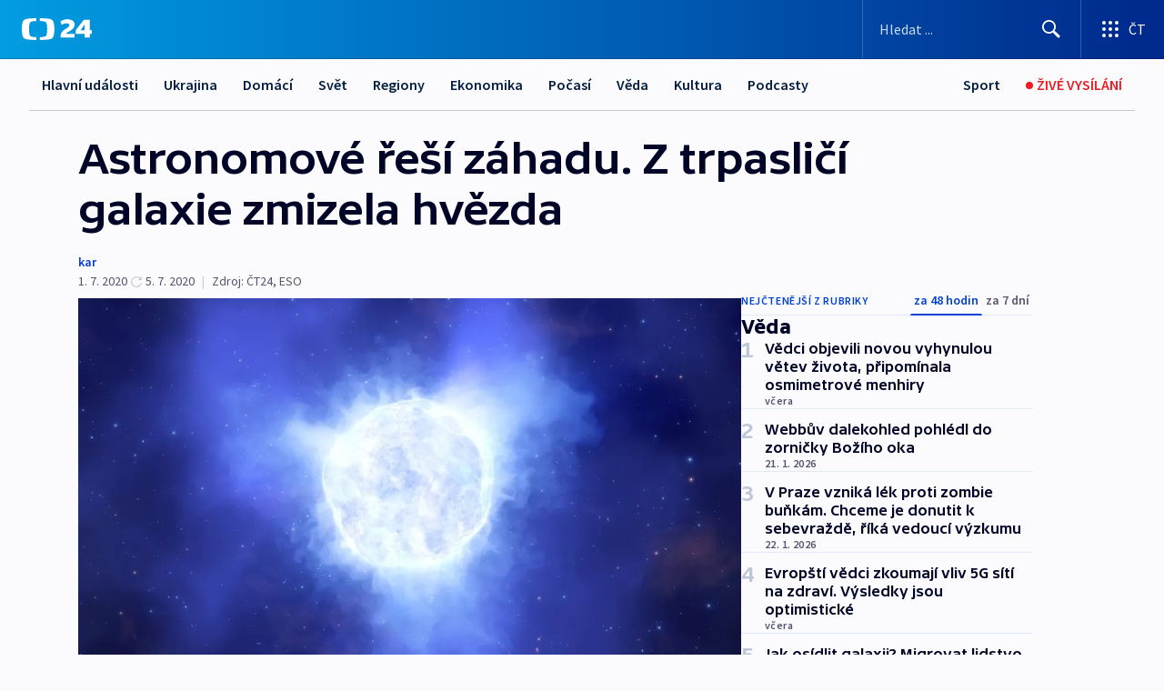

--- FILE ---
content_type: text/html; charset=utf-8
request_url: https://ct24.ceskatelevize.cz/clanek/veda/astronomove-resi-zahadu-z-trpaslici-galaxie-zmizela-hvezda-48614
body_size: 67602
content:
<!DOCTYPE html><html lang="cs" data-sentry-element="Html" data-sentry-component="MyDocument" data-sentry-source-file="_document.tsx"><head data-sentry-element="Head" data-sentry-source-file="_document.tsx"><meta charSet="utf-8"/><meta content="initial-scale=1.0, width=device-width" name="viewport" data-sentry-element="meta" data-sentry-source-file="_app.tsx"/><meta name="publisher" content="ČT24, Česká televize" data-sentry-element="meta" data-sentry-source-file="_app.tsx"/><meta name="language" content="cs" data-sentry-element="meta" data-sentry-source-file="_app.tsx"/><meta name="theme-color" content="#ffffff" data-sentry-element="meta" data-sentry-source-file="_app.tsx"/><link rel="icon" href="/static/favicon.ico" sizes="any"/><link rel="icon" type="image/svg+xml" href="/static/favicon.svg"/><link rel="icon" type="image/png" href="/static/favicon.png"/><link rel="apple-touch-icon" href="/static/apple-touch-icon.png"/><link rel="manifest" href="/static/manifest.json"/><link rel="canonical" href="https://ct24.ceskatelevize.cz/clanek/veda/astronomove-resi-zahadu-z-trpaslici-galaxie-zmizela-hvezda-48614"/><link rel="stylesheet" href="https://ctfs.ceskatelevize.cz/static/scripts/cmp/v2.1/orestbida/brands/ct24-light.css"/><title>Astronomové řeší záhadu. Z trpasličí galaxie zmizela hvězda — ČT24 — Česká televize</title><meta name="description" content="Astronomové pozorovali pomocí dalekohledu VLT zmizení velmi masivní nestabilní hvězdy v trpasličí galaxii. Vysvětlení této události zatím nemají, spekulují ale o několika možnostech. Definitivní odpověď může přijít až za několik let."/><meta name="robots" content="index, follow"/><meta property="og:title" content="Astronomové řeší záhadu. Z trpasličí galaxie zmizela hvězda"/><meta property="og:description" content="Astronomové pozorovali pomocí dalekohledu VLT zmizení velmi masivní nestabilní hvězdy v trpasličí galaxii. Vysvětlení této události zatím nemají, spekulují ale o několika možnostech. Definitivní odpověď může přijít až za několik let."/><meta property="og:image" content="https://fs2-ct24.ceskatelevize.cz/image/[base64].jpg?width=1280"/><meta property="og:type" content="article"/><script type="application/ld+json">{"@context":"https://schema.org","@type":"Article","headline":"Astronomové řeší záhadu. Z trpasličí galaxie zmizela hvězda","description":"Astronomové pozorovali pomocí dalekohledu VLT zmizení velmi masivní nestabilní hvězdy v trpasličí galaxii. Vysvětlení této události zatím nemají, spekulují ale o několika možnostech. Definitivní odpověď může přijít až za několik let.","datePublished":"2020-07-01T17:00:00+02:00","dateModified":"2020-07-05T13:39:19+02:00","author":[],"publisher":{"@type":"Organization","name":"ČT24 - Česká televize","logo":{"@type":"ImageObject","url":"https://ctfs.ceskatelevize.cz/static/channels/ct24.svg"}},"image":["https://fs2-ct24.ceskatelevize.cz/image/[base64].jpg?width=1024",{"@type":"ImageObject","url":"https://fs2-ct24.ceskatelevize.cz/image/[base64].jpg?width=1024","caption":"Vizualizace zářivé modré proměnné hvězdy","creditText":"Zdroj: ESO"}],"mainEntityOfPage":{"@type":"WebPage","@id":"https://ct24.ceskatelevize.cz/clanek/veda/astronomove-resi-zahadu-z-trpaslici-galaxie-zmizela-hvezda-48614"},"keywords":"Věda, Hvězda, Galaxie, Supernova, Objev, Výzkum, Vesmír, Doporučujeme"}</script><meta name="next-head-count" content="20"/><script id="google-tag-manager" nonce="ZGI5NGUwOWYtY2NhZC00YzRhLTkzNzktNzE3Mzg1Zjc4Yzgw" data-sentry-element="Script" data-sentry-source-file="_document.tsx" data-nscript="beforeInteractive">
                        var dataLayer = dataLayer || [];dataLayer.push({
                            "page": { "section": "24" },
                            "app": {"version": "1.74.4", "platform": "Web"}
                        });

                        (function(w,d,s,l,i){w[l]=w[l]||[];w[l].push({'gtm.start':
                        new Date().getTime(),event:'gtm.js'});var f=d.getElementsByTagName(s)[0],
                        j=d.createElement(s),dl=l!='dataLayer'?'&l='+l:'';j.async=true;j.src=
                        'https://www.googletagmanager.com/gtm.js?id='+i+dl;var n=d.querySelector('[nonce]');
                        n&&j.setAttribute('nonce',n.nonce||n.getAttribute('nonce'));f.parentNode.insertBefore(j,f);
                        })(window,document,'script','dataLayer','GTM-WR543Z2');
                  </script><link nonce="ZGI5NGUwOWYtY2NhZC00YzRhLTkzNzktNzE3Mzg1Zjc4Yzgw" rel="preload" href="/_next/static/css/ff84497c6c67c161.css" as="style"/><link nonce="ZGI5NGUwOWYtY2NhZC00YzRhLTkzNzktNzE3Mzg1Zjc4Yzgw" rel="stylesheet" href="/_next/static/css/ff84497c6c67c161.css" data-n-g=""/><link nonce="ZGI5NGUwOWYtY2NhZC00YzRhLTkzNzktNzE3Mzg1Zjc4Yzgw" rel="preload" href="/_next/static/css/cf23267297961e52.css" as="style"/><link nonce="ZGI5NGUwOWYtY2NhZC00YzRhLTkzNzktNzE3Mzg1Zjc4Yzgw" rel="stylesheet" href="/_next/static/css/cf23267297961e52.css" data-n-p=""/><link nonce="ZGI5NGUwOWYtY2NhZC00YzRhLTkzNzktNzE3Mzg1Zjc4Yzgw" rel="preload" href="/_next/static/css/5563bf4ae16bff67.css" as="style"/><link nonce="ZGI5NGUwOWYtY2NhZC00YzRhLTkzNzktNzE3Mzg1Zjc4Yzgw" rel="stylesheet" href="/_next/static/css/5563bf4ae16bff67.css" data-n-p=""/><noscript data-n-css="ZGI5NGUwOWYtY2NhZC00YzRhLTkzNzktNzE3Mzg1Zjc4Yzgw"></noscript><script defer="" nonce="ZGI5NGUwOWYtY2NhZC00YzRhLTkzNzktNzE3Mzg1Zjc4Yzgw" nomodule="" src="/_next/static/chunks/polyfills-42372ed130431b0a.js"></script><script src="/_next/static/chunks/webpack-499fab30b8e9b614.js" nonce="ZGI5NGUwOWYtY2NhZC00YzRhLTkzNzktNzE3Mzg1Zjc4Yzgw" defer=""></script><script src="/_next/static/chunks/framework-df2fc3d29a08040c.js" nonce="ZGI5NGUwOWYtY2NhZC00YzRhLTkzNzktNzE3Mzg1Zjc4Yzgw" defer=""></script><script src="/_next/static/chunks/main-a923b3509ccdae0b.js" nonce="ZGI5NGUwOWYtY2NhZC00YzRhLTkzNzktNzE3Mzg1Zjc4Yzgw" defer=""></script><script src="/_next/static/chunks/pages/_app-c2a4bd723eaa6e88.js" nonce="ZGI5NGUwOWYtY2NhZC00YzRhLTkzNzktNzE3Mzg1Zjc4Yzgw" defer=""></script><script src="/_next/static/chunks/2852872c-095e82de10fae69e.js" nonce="ZGI5NGUwOWYtY2NhZC00YzRhLTkzNzktNzE3Mzg1Zjc4Yzgw" defer=""></script><script src="/_next/static/chunks/75fc9c18-c433d48982ca9a30.js" nonce="ZGI5NGUwOWYtY2NhZC00YzRhLTkzNzktNzE3Mzg1Zjc4Yzgw" defer=""></script><script src="/_next/static/chunks/86-353db38eb9faeaaf.js" nonce="ZGI5NGUwOWYtY2NhZC00YzRhLTkzNzktNzE3Mzg1Zjc4Yzgw" defer=""></script><script src="/_next/static/chunks/7402-4bd48e3805c30e21.js" nonce="ZGI5NGUwOWYtY2NhZC00YzRhLTkzNzktNzE3Mzg1Zjc4Yzgw" defer=""></script><script src="/_next/static/chunks/5282-75d042eb512bfebd.js" nonce="ZGI5NGUwOWYtY2NhZC00YzRhLTkzNzktNzE3Mzg1Zjc4Yzgw" defer=""></script><script src="/_next/static/chunks/1717-e987c59798af39f8.js" nonce="ZGI5NGUwOWYtY2NhZC00YzRhLTkzNzktNzE3Mzg1Zjc4Yzgw" defer=""></script><script src="/_next/static/chunks/3362-6562fde6b73869c6.js" nonce="ZGI5NGUwOWYtY2NhZC00YzRhLTkzNzktNzE3Mzg1Zjc4Yzgw" defer=""></script><script src="/_next/static/chunks/7444-e60ad12959b52b0e.js" nonce="ZGI5NGUwOWYtY2NhZC00YzRhLTkzNzktNzE3Mzg1Zjc4Yzgw" defer=""></script><script src="/_next/static/chunks/3028-230b156353cc7673.js" nonce="ZGI5NGUwOWYtY2NhZC00YzRhLTkzNzktNzE3Mzg1Zjc4Yzgw" defer=""></script><script src="/_next/static/chunks/4035-8e9f8e7f61c25e84.js" nonce="ZGI5NGUwOWYtY2NhZC00YzRhLTkzNzktNzE3Mzg1Zjc4Yzgw" defer=""></script><script src="/_next/static/chunks/2990-c4a5924cbbc9537c.js" nonce="ZGI5NGUwOWYtY2NhZC00YzRhLTkzNzktNzE3Mzg1Zjc4Yzgw" defer=""></script><script src="/_next/static/chunks/pages/article/%5B...slug%5D-afd7053a204357b7.js" nonce="ZGI5NGUwOWYtY2NhZC00YzRhLTkzNzktNzE3Mzg1Zjc4Yzgw" defer=""></script><script src="/_next/static/OpyWYP0HGrmu6p2c-_9AV/_buildManifest.js" nonce="ZGI5NGUwOWYtY2NhZC00YzRhLTkzNzktNzE3Mzg1Zjc4Yzgw" defer=""></script><script src="/_next/static/OpyWYP0HGrmu6p2c-_9AV/_ssgManifest.js" nonce="ZGI5NGUwOWYtY2NhZC00YzRhLTkzNzktNzE3Mzg1Zjc4Yzgw" defer=""></script><style nonce="ZGI5NGUwOWYtY2NhZC00YzRhLTkzNzktNzE3Mzg1Zjc4Yzgw">.ctg-header__wrapper {
  width: 100%;
  content: a;
  box-sizing: border-box;
  background-color: #fff;
}
.ctg-header__document-disable-scroll-local {}
@media screen and (max-width: 767px) {
  .ctg-header__document-disable-scroll-local {
    overflow: hidden !important;
    touch-action: none;
    overscroll-behavior: none;
    -webkit-overflow-scrolling: none;
  }
}
  .ctg-header__body-disable-scroll-local {  }
@media screen and (max-width: 767px) {
  .ctg-header__body-disable-scroll-local {
    overflow: hidden !important;
    touch-action: none;
    overscroll-behavior: none;
    -webkit-overflow-scrolling: none;
  }
}
  .ctg-header__document-disable-scroll-global {  }
@media screen and (max-width: 427px) {
  .ctg-header__document-disable-scroll-global {
    overflow: hidden !important;
    touch-action: none;
    overscroll-behavior: none;
    -webkit-overflow-scrolling: none;
  }
}
  .ctg-header__body-disable-scroll-global {  }
@media screen and (max-width: 427px) {
  .ctg-header__body-disable-scroll-global {
    overflow: hidden !important;
    touch-action: none;
    overscroll-behavior: none;
    -webkit-overflow-scrolling: none;
  }
}
  .ctg-header__document-disable-scroll-local-d2 {  }
@media screen and (max-width: 767px) {
  .ctg-header__document-disable-scroll-local-d2 {
    padding-right: 0px !important;
  }
}
  .ctg-header__document-disable-scroll-global-d4 {  }
@media screen and (max-width: 427px) {
  .ctg-header__document-disable-scroll-global-d4 {
    padding-right: 0px !important;
  }
}
  .ctg-header__inset-focus-visible {  }
  .ctg-header__context-menu-item-disabled {  }
  .ctg-header__context-menu-item.ctg-header__context-menu-item-disabled .ctg-header__context-menu-item-link, .ctg-header__context-menu-item.ctg-header__context-menu-item-disabled .ctg-header__context-menu-item-link:hover {
    cursor: auto;
  }
  .ctg-header__context-menu-item-active {  }
  .ctg-header__context-menu-item.ctg-header__context-menu-item-active .ctg-header__context-menu-item-link {
    cursor: default;
    font-family: SourceSansPro, sans-serif;
    font-weight: 600;
  }
  .ctg-header__context-menu-item-link {
    display: flex;
    padding: 9px 26px 9px;
    font-size: 1rem;
    align-items: center;
    font-family: SourceSansPro, sans-serif;
    line-height: 1.375rem;
    letter-spacing: 0;
    vertical-align: sub;
  }
  .ctg-header__context-menu-item:not(.ctg-header__context-menu-item-disabled) .ctg-header__context-menu-item-link:hover {  }
  .ctg-header__context-menu-item-link:hover {
    text-decoration: none;
  }
  .ctg-header__profile-name {  }
  .ctg-header__profile-name + ul li:first-child .ctg-header__context-menu-item-link {
    padding: 0 24px 9px;
  }
  .ctg-header__profile-name + ul li:first-child .ctg-header__context-menu-item-link:hover {
    text-decoration: underline;
    background-color: #fff;
  }
  .ctg-header__context-menu-item-link-is-not {  }
  .ctg-header__context-menu-item-link.ctg-header__context-menu-item-link-is-not {
    outline: none;
  }
  .ctg-header__context-menu-item-link.ctg-header__context-menu-item-link-is-not.focus-visible {
    box-shadow: 0px 0px 0px 2px #60a0ff;
  }
  .ctg-header__context-menu-item {
    color: #393939;
    width: 100%;
    padding: 0;
    max-width: 100%;
    list-style: none;
  }
  .ctg-header__context-menu-item > span {
    display: flex;
    align-items: center;
  }
  .ctg-header__context-menu-item > span > svg {
    fill: currentColor;
    flex: 0 0 auto;
    width: 20px;
    height: 20px;
    margin: 0 8px 0 -28px;
  }
  .ctg-header__context-menu-icon {
    width: 20px;
    display: flex;
    align-items: center;
    margin-right: 18px;
  }
  .ctg-header__context-menu-item-disabled-d0 {  }
  .ctg-header__context-menu-item.ctg-header__context-menu-item-disabled-d0 .ctg-header__context-menu-item-link, .ctg-header__context-menu-item.ctg-header__context-menu-item-disabled-d0 .ctg-header__context-menu-item-link:hover {
    background-color: transparent;
    color: #8d8d8d;
  }
  .ctg-header__context-menu-item-active-d1 {  }
  .ctg-header__context-menu-item.ctg-header__context-menu-item-active-d1 .ctg-header__context-menu-item-link {
    color: #000000;
  }
  .ctg-header__context-menu-item-link-d2 {
    color: #041e42;
  }
  .ctg-header__context-menu-item:not(.ctg-header__context-menu-item-disabled) .ctg-header__context-menu-item-link-d2:hover {
    color: #000000;
    background-color: #f4f4f4;
  }
  .ctg-header__context-menu-item-disabled-d3 {  }
  .ctg-header__context-menu-item.ctg-header__context-menu-item-disabled-d3 .ctg-header__context-menu-item-link, .ctg-header__context-menu-item.ctg-header__context-menu-item-disabled-d3 .ctg-header__context-menu-item-link:hover {
    background-color: transparent;
    color: #8d8d8d;
  }
  .ctg-header__context-menu-item-active-d4 {  }
  .ctg-header__context-menu-item.ctg-header__context-menu-item-active-d4 .ctg-header__context-menu-item-link {
    color: #000000;
  }
  .ctg-header__context-menu-item-link-d5 {
    color: #041e42;
  }
  .ctg-header__context-menu-item:not(.ctg-header__context-menu-item-disabled) .ctg-header__context-menu-item-link-d5:hover {
    color: #000000;
    background-color: #f4f4f4;
  }
  .ctg-header__context-menu-item-disabled-d6 {  }
  .ctg-header__context-menu-item.ctg-header__context-menu-item-disabled-d6 .ctg-header__context-menu-item-link, .ctg-header__context-menu-item.ctg-header__context-menu-item-disabled-d6 .ctg-header__context-menu-item-link:hover {
    background-color: transparent;
    color: #8d8d8d;
  }
  .ctg-header__context-menu-item-active-d7 {  }
  .ctg-header__context-menu-item.ctg-header__context-menu-item-active-d7 .ctg-header__context-menu-item-link {
    color: #000000;
  }
  .ctg-header__context-menu-item-link-d8 {
    color: #041e42;
  }
  .ctg-header__context-menu-item:not(.ctg-header__context-menu-item-disabled) .ctg-header__context-menu-item-link-d8:hover {
    color: #000000;
    background-color: #f4f4f4;
  }
  .ctg-header__context-menu-item-disabled-d9 {  }
  .ctg-header__context-menu-item.ctg-header__context-menu-item-disabled-d9 .ctg-header__context-menu-item-link, .ctg-header__context-menu-item.ctg-header__context-menu-item-disabled-d9 .ctg-header__context-menu-item-link:hover {
    background-color: transparent;
    color: #8d8d8d;
  }
  .ctg-header__context-menu-item-active-d10 {  }
  .ctg-header__context-menu-item.ctg-header__context-menu-item-active-d10 .ctg-header__context-menu-item-link {
    color: #000000;
  }
  .ctg-header__context-menu-item-link-d11 {
    color: #041e42;
  }
  .ctg-header__context-menu-item:not(.ctg-header__context-menu-item-disabled) .ctg-header__context-menu-item-link-d11:hover {
    color: #000000;
    background-color: #f4f4f4;
  }
  .ctg-header__context-menu-item-disabled-d12 {  }
  .ctg-header__context-menu-item.ctg-header__context-menu-item-disabled-d12 .ctg-header__context-menu-item-link, .ctg-header__context-menu-item.ctg-header__context-menu-item-disabled-d12 .ctg-header__context-menu-item-link:hover {
    background-color: transparent;
    color: #8d8d8d;
  }
  .ctg-header__context-menu-item-active-d13 {  }
  .ctg-header__context-menu-item.ctg-header__context-menu-item-active-d13 .ctg-header__context-menu-item-link {
    color: #000000;
  }
  .ctg-header__context-menu-item-link-d14 {
    color: #041e42;
  }
  .ctg-header__context-menu-item:not(.ctg-header__context-menu-item-disabled) .ctg-header__context-menu-item-link-d14:hover {
    color: #000000;
    background-color: #f4f4f4;
  }
  .ctg-header__context-menu-item-disabled-d15 {  }
  .ctg-header__context-menu-item.ctg-header__context-menu-item-disabled-d15 .ctg-header__context-menu-item-link, .ctg-header__context-menu-item.ctg-header__context-menu-item-disabled-d15 .ctg-header__context-menu-item-link:hover {
    background-color: transparent;
    color: #8d8d8d;
  }
  .ctg-header__context-menu-item-active-d16 {  }
  .ctg-header__context-menu-item.ctg-header__context-menu-item-active-d16 .ctg-header__context-menu-item-link {
    color: #000000;
  }
  .ctg-header__context-menu-item-link-d17 {
    color: #041e42;
  }
  .ctg-header__context-menu-item:not(.ctg-header__context-menu-item-disabled) .ctg-header__context-menu-item-link-d17:hover {
    color: #000000;
    background-color: #f4f4f4;
  }
  .ctg-header__context-menu-item-disabled-d18 {  }
  .ctg-header__context-menu-item.ctg-header__context-menu-item-disabled-d18 .ctg-header__context-menu-item-link, .ctg-header__context-menu-item.ctg-header__context-menu-item-disabled-d18 .ctg-header__context-menu-item-link:hover {
    background-color: transparent;
    color: #8d8d8d;
  }
  .ctg-header__context-menu-item-active-d19 {  }
  .ctg-header__context-menu-item.ctg-header__context-menu-item-active-d19 .ctg-header__context-menu-item-link {
    color: #000000;
  }
  .ctg-header__context-menu-item-link-d20 {
    color: #041e42;
  }
  .ctg-header__context-menu-item:not(.ctg-header__context-menu-item-disabled) .ctg-header__context-menu-item-link-d20:hover {
    color: #000000;
    background-color: #f4f4f4;
  }
  .ctg-header__context-menu-item-disabled-d21 {  }
  .ctg-header__context-menu-item.ctg-header__context-menu-item-disabled-d21 .ctg-header__context-menu-item-link, .ctg-header__context-menu-item.ctg-header__context-menu-item-disabled-d21 .ctg-header__context-menu-item-link:hover {
    background-color: transparent;
    color: #8d8d8d;
  }
  .ctg-header__context-menu-item-active-d22 {  }
  .ctg-header__context-menu-item.ctg-header__context-menu-item-active-d22 .ctg-header__context-menu-item-link {
    color: #000000;
  }
  .ctg-header__context-menu-item-link-d23 {
    color: #041e42;
  }
  .ctg-header__context-menu-item:not(.ctg-header__context-menu-item-disabled) .ctg-header__context-menu-item-link-d23:hover {
    color: #000000;
    background-color: #f4f4f4;
  }
  .ctg-header__context-menu-item-disabled-d24 {  }
  .ctg-header__context-menu-item.ctg-header__context-menu-item-disabled-d24 .ctg-header__context-menu-item-link, .ctg-header__context-menu-item.ctg-header__context-menu-item-disabled-d24 .ctg-header__context-menu-item-link:hover {
    background-color: transparent;
    color: #8d8d8d;
  }
  .ctg-header__context-menu-item-active-d25 {  }
  .ctg-header__context-menu-item.ctg-header__context-menu-item-active-d25 .ctg-header__context-menu-item-link {
    color: #000000;
  }
  .ctg-header__context-menu-item-link-d26 {
    color: #041e42;
  }
  .ctg-header__context-menu-item:not(.ctg-header__context-menu-item-disabled) .ctg-header__context-menu-item-link-d26:hover {
    color: #000000;
    background-color: #f4f4f4;
  }
  .ctg-header__context-menu-item-disabled-d27 {  }
  .ctg-header__context-menu-item.ctg-header__context-menu-item-disabled-d27 .ctg-header__context-menu-item-link, .ctg-header__context-menu-item.ctg-header__context-menu-item-disabled-d27 .ctg-header__context-menu-item-link:hover {
    background-color: transparent;
    color: #8d8d8d;
  }
  .ctg-header__context-menu-item-active-d28 {  }
  .ctg-header__context-menu-item.ctg-header__context-menu-item-active-d28 .ctg-header__context-menu-item-link {
    color: #000000;
  }
  .ctg-header__context-menu-item-link-d29 {
    color: #041e42;
  }
  .ctg-header__context-menu-item:not(.ctg-header__context-menu-item-disabled) .ctg-header__context-menu-item-link-d29:hover {
    color: #000000;
    background-color: #f4f4f4;
  }
  .ctg-header__context-menu-item-disabled-d30 {  }
  .ctg-header__context-menu-item.ctg-header__context-menu-item-disabled-d30 .ctg-header__context-menu-item-link, .ctg-header__context-menu-item.ctg-header__context-menu-item-disabled-d30 .ctg-header__context-menu-item-link:hover {
    background-color: transparent;
    color: #8d8d8d;
  }
  .ctg-header__context-menu-item-active-d31 {  }
  .ctg-header__context-menu-item.ctg-header__context-menu-item-active-d31 .ctg-header__context-menu-item-link {
    color: #000000;
  }
  .ctg-header__context-menu-item-link-d32 {
    color: #041e42;
  }
  .ctg-header__context-menu-item:not(.ctg-header__context-menu-item-disabled) .ctg-header__context-menu-item-link-d32:hover {
    color: #000000;
    background-color: #f4f4f4;
  }
  .ctg-header__context-menu-item-disabled-d33 {  }
  .ctg-header__context-menu-item.ctg-header__context-menu-item-disabled-d33 .ctg-header__context-menu-item-link, .ctg-header__context-menu-item.ctg-header__context-menu-item-disabled-d33 .ctg-header__context-menu-item-link:hover {
    background-color: transparent;
    color: #8d8d8d;
  }
  .ctg-header__context-menu-item-active-d34 {  }
  .ctg-header__context-menu-item.ctg-header__context-menu-item-active-d34 .ctg-header__context-menu-item-link {
    color: #000000;
  }
  .ctg-header__context-menu-item-link-d35 {
    color: #041e42;
  }
  .ctg-header__context-menu-item:not(.ctg-header__context-menu-item-disabled) .ctg-header__context-menu-item-link-d35:hover {
    color: #000000;
    background-color: #f4f4f4;
  }
  .ctg-header__context-menu-item-disabled-d36 {  }
  .ctg-header__context-menu-item.ctg-header__context-menu-item-disabled-d36 .ctg-header__context-menu-item-link, .ctg-header__context-menu-item.ctg-header__context-menu-item-disabled-d36 .ctg-header__context-menu-item-link:hover {
    background-color: transparent;
    color: #8d8d8d;
  }
  .ctg-header__context-menu-item-active-d37 {  }
  .ctg-header__context-menu-item.ctg-header__context-menu-item-active-d37 .ctg-header__context-menu-item-link {
    color: #000000;
  }
  .ctg-header__context-menu-item-link-d38 {
    color: #041e42;
  }
  .ctg-header__context-menu-item:not(.ctg-header__context-menu-item-disabled) .ctg-header__context-menu-item-link-d38:hover {
    color: #000000;
    background-color: #f4f4f4;
  }
  .ctg-header__local-menu-mobile-nav {
    width: 100%;
    display: none;
    position: relative;
    box-shadow: 0px 1px 3px rgba(0, 0, 0, 0.2), 0px 12px 24px -8px rgba(0, 0, 0, 0.15);
    margin-left: auto;
    background-color: #fff;
  }
  .ctg-header__local-menu-mobile-nav .ctg-header__context-menu {
    width: 100%;
    padding: 16px 0;
    box-shadow: none;
    background-color: transparent;
  }
  .ctg-header__local-menu-mobile-nav .ctg-header__context-menu li.ctg-header__context-menu-item-active > a, .ctg-header__local-menu-mobile-nav .ctg-header__context-menu li.ctg-header__context-menu-item-active > span, .ctg-header__local-menu-mobile-nav .ctg-header__context-menu li > a:hover {
    color: #041e42;
  }
  .ctg-header__local-menu-mobile-nav .ctg-header__context-menu li:not(.ctg-header__context-menu-item-disabled) > a:hover, .ctg-header__local-menu-mobile-nav .ctg-header__context-menu li:not(.ctg-header__context-menu-item-disabled) > span.ctg-header__local-menu-mobile-nav .ctg-header__context-menu li:not(.ctg-header__context-menu-item-disabled):hover {
    background-color: #f4f4f4;
  }
  .ctg-header__local-menu-mobile-nav-visible {
    display: block;
  }
  .ctg-header__local-menu-mobile-nav-wrapper {
    top: 105px;
    left: 0;
    width: 100%;
    height: calc(100% - 105px);
    padding: 0;
    z-index: 101;
    overflow: auto;
    position: fixed;
    visibility: hidden;
    background-color: rgba(0, 0, 0, .3);
  }
  .ctg-header__local-menu-mobile-nav-wrapper-visible {
    visibility: visible;
  }
  .ctg-header__local-menu-mobile-button-wrapper {
    color: inherit;
    display: flex;
    align-items: center;
  }
  .ctg-header__local-menu-mobile-button-wrapper > button {
    color: inherit;
    display: flex;
    padding: 10px 16px;
    align-items: center;
  }
  .ctg-header__local-menu-mobile-button > svg {
    color: inherit;
    width: 24px;
    height: 24px;
    margin-right: 4px;
  }
  .ctg-header__local-menu-mobile-button > span {
    color: inherit;
    font-size: 1rem;
    font-family: SourceSansPro, sans-serif;
    line-height: 1;
  }
  .ctg-header__inset-focus-visible {  }
  .ctg-header__hotlink-nav-list-item {
    position: relative;
  }
@media (max-width: 767px) {
  .ctg-header__hotlink-nav-list-item {
    border-left: 1px solid rgba(0, 0, 0, 0.2);
  }
}
  .ctg-header__hotlink-nav-list-item > a, .ctg-header__hotlink-nav-list-item > button, .ctg-header__hotlink-nav-list-item > span {
    height: 100%;
    margin: 0;
    display: flex;
    position: relative;
    font-size: 16px;
    box-sizing: border-box;
    transition: backgroundColor 150ms, borderColor 150ms,color 150ms;
    align-items: center;
    font-family: SourceSansPro, sans-serif;
    font-weight: 600;
    line-height: 1.314rem;
    padding-top: 5px;
    white-space: nowrap;
    padding-left: 14px;
    padding-right: 14px;
    letter-spacing: normal;
    padding-bottom: 5px;
    justify-content: center;
    text-decoration: none;
  }
  .ctg-header__hotlink-nav-list-item > span {
    cursor: default;
  }
  .ctg-header__hotlink-nav-list-item > a svg, .ctg-header__hotlink-nav-list-item > button svg, .ctg-header__hotlink-nav-list-item > span svg {
    margin-right: 4px;
  }
  .ctg-header__hotlink-nav-list-item-active.ctg-header__hotlink-nav-list-item > a svg, .ctg-header__hotlink-nav-list-item-active.ctg-header__hotlink-nav-list-item > button svg, .ctg-header__hotlink-nav-list-item-active.ctg-header__hotlink-nav-list-item > span svg {  }
  .ctg-header__hotlink-nav-list-item-active.ctg-header__hotlink-nav-list-item > a, .ctg-header__hotlink-nav-list-item-active.ctg-header__hotlink-nav-list-item > button, .ctg-header__hotlink-nav-list-item-active.ctg-header__hotlink-nav-list-item > span {  }
@media (hover: hover) {
  .ctg-header__hotlink-nav-list-item > a, .ctg-header__hotlink-nav-list-item > button, .ctg-header__hotlink-nav-list-item > span {  }
  .ctg-header__hotlink-nav-list-item > a:hover svg, .ctg-header__hotlink-nav-list-item > button:hover svg, .ctg-header__hotlink-nav-list-item > span:hover svg {  }
  .ctg-header__hotlink-nav-list-item > a:hover, .ctg-header__hotlink-nav-list-item > button:hover, .ctg-header__hotlink-nav-list-item > span:hover {
    text-decoration: none;
  }
}
  .ctg-header__hotlink-nav-list-item-active {  }
  .ctg-header__hotlink-nav-list-item-active:before {
    left: 50%;
    width: 0;
    bottom: -6px;
    height: 0;
    content: "";
    position: absolute;
    border-left: 6px solid transparent;
    margin-left: -6px;
    border-right: 6px solid transparent;
  }
  .ctg-header__hotlink-nav-list-item-d0 {  }
  .ctg-header__hotlink-nav-list-item-d0 > a, .ctg-header__hotlink-nav-list-item-d0 > button, .ctg-header__hotlink-nav-list-item-d0 > span {
    background-color: transparent;
    color: #041e42;
  }
  .ctg-header__hotlink-nav-list-item-d0 > a svg, .ctg-header__hotlink-nav-list-item-d0 > button svg, .ctg-header__hotlink-nav-list-item-d0 > span svg {
    color: inherit;
  }
  .ctg-header__hotlink-nav-list-item-active.ctg-header__hotlink-nav-list-item-d0 > a svg, .ctg-header__hotlink-nav-list-item-active.ctg-header__hotlink-nav-list-item-d0 > button svg, .ctg-header__hotlink-nav-list-item-active.ctg-header__hotlink-nav-list-item-d0 > span svg {
    color: inherit;
  }
  .ctg-header__hotlink-nav-list-item-active.ctg-header__hotlink-nav-list-item-d0 > a, .ctg-header__hotlink-nav-list-item-active.ctg-header__hotlink-nav-list-item-d0 > button, .ctg-header__hotlink-nav-list-item-active.ctg-header__hotlink-nav-list-item-d0 > span {
    background-color: #041e42;
    color: #fff;
    border-color: #041e42;
  }
@media (hover: hover) {
  .ctg-header__hotlink-nav-list-item-d0 > a, .ctg-header__hotlink-nav-list-item-d0 > button, .ctg-header__hotlink-nav-list-item-d0 > span {  }
  .ctg-header__hotlink-nav-list-item-d0 > a:hover svg, .ctg-header__hotlink-nav-list-item-d0 > button:hover svg, .ctg-header__hotlink-nav-list-item-d0 > span:hover svg {
    color: inherit;
  }
  .ctg-header__hotlink-nav-list-item-d0 > a:hover, .ctg-header__hotlink-nav-list-item-d0 > button:hover, .ctg-header__hotlink-nav-list-item-d0 > span:hover {
    background-color: #041e42;
    color: #fff;
    border-color: #041e42;
  }
}
  .ctg-header__hotlink-nav-list-item-active-d2 {  }
  .ctg-header__hotlink-nav-list-item-active-d2:before {
    border-top: 6px solid #041e42;
  }
  .ctg-header__hotlink-nav-list-item-d3 {  }
  .ctg-header__hotlink-nav-list-item-d3 > a, .ctg-header__hotlink-nav-list-item-d3 > button, .ctg-header__hotlink-nav-list-item-d3 > span {
    background-color: transparent;
    color: #041e42;
  }
  .ctg-header__hotlink-nav-list-item-d3 > a svg, .ctg-header__hotlink-nav-list-item-d3 > button svg, .ctg-header__hotlink-nav-list-item-d3 > span svg {
    color: inherit;
  }
  .ctg-header__hotlink-nav-list-item-active.ctg-header__hotlink-nav-list-item-d3 > a svg, .ctg-header__hotlink-nav-list-item-active.ctg-header__hotlink-nav-list-item-d3 > button svg, .ctg-header__hotlink-nav-list-item-active.ctg-header__hotlink-nav-list-item-d3 > span svg {
    color: inherit;
  }
  .ctg-header__hotlink-nav-list-item-active.ctg-header__hotlink-nav-list-item-d3 > a, .ctg-header__hotlink-nav-list-item-active.ctg-header__hotlink-nav-list-item-d3 > button, .ctg-header__hotlink-nav-list-item-active.ctg-header__hotlink-nav-list-item-d3 > span {
    background-color: #041e42;
    color: #fff;
    border-color: #041e42;
  }
@media (hover: hover) {
  .ctg-header__hotlink-nav-list-item-d3 > a, .ctg-header__hotlink-nav-list-item-d3 > button, .ctg-header__hotlink-nav-list-item-d3 > span {  }
  .ctg-header__hotlink-nav-list-item-d3 > a:hover svg, .ctg-header__hotlink-nav-list-item-d3 > button:hover svg, .ctg-header__hotlink-nav-list-item-d3 > span:hover svg {
    color: inherit;
  }
  .ctg-header__hotlink-nav-list-item-d3 > a:hover, .ctg-header__hotlink-nav-list-item-d3 > button:hover, .ctg-header__hotlink-nav-list-item-d3 > span:hover {
    background-color: #041e42;
    color: #fff;
    border-color: #041e42;
  }
}
  .ctg-header__hotlink-nav-list-item-active-d5 {  }
  .ctg-header__hotlink-nav-list-item-active-d5:before {
    border-top: 6px solid #041e42;
  }
  .ctg-header__hotlink-nav-list {
    height: 100%;
    margin: 0;
    display: flex;
    padding: 0;
    position: relative;
    list-style-type: none;
  }
  .ctg-header__hotlink-nav-button-container {
    position: relative;
  }
  .ctg-header__local-menu-nav-list-item {
    position: relative;
    max-width: 235px;
  }
  .ctg-header__local-menu-nav-list-item > a, .ctg-header__local-menu-nav-list-item > button, .ctg-header__local-menu-nav-list-item > span {
    color: #041e42;
    height: 57px;
    margin: 0;
    display: block;
    padding: 0 14px;
    overflow: hidden;
    position: relative;
    font-size: 1rem;
    box-sizing: border-box;
    transition: background-color 150ms, border-color 150ms,color 150ms;
    font-family: SourceSansPro, sans-serif;
    font-weight: 600;
    line-height: 57px;
    white-space: nowrap;
    text-overflow: ellipsis;
    letter-spacing: normal;
    text-decoration: none;
  }
  .ctg-header__local-menu-nav-list-item > span {
    cursor: default;
  }
  .ctg-header__local-menu-nav-list-item a {
    text-decoration: none;
  }
  .ctg-header__local-menu-nav-list-item-active.ctg-header__local-menu-nav-list-item > a, .ctg-header__local-menu-nav-list-item > a:hover, .ctg-header__local-menu-nav-list-item-active.ctg-header__local-menu-nav-list-item > button, .ctg-header__local-menu-nav-list-item > button:hover, .ctg-header__local-menu-nav-list-item-active.ctg-header__local-menu-nav-list-item > span, .ctg-header__local-menu-nav-list-item > span:hover {
    color: #fff;
    border-color: #041e42;
    text-decoration: none;
    background-color: #041e42;
  }
  .ctg-header__local-menu-nav-list-item-active:before {
    left: 50%;
    width: 0;
    bottom: -6px;
    height: 0;
    content: "";
    position: absolute;
    border-top: 6px solid #041e42;
    border-left: 6px solid transparent;
    margin-left: -6px;
    border-right: 6px solid transparent;
  }
  .ctg-header__local-menu-nav.ctg-header__local-menu-nav-gradient {
    mask-size: auto;
    mask-image: linear-gradient( to right, black calc(100% - 150px), transparent calc(100% - 100px));
    mask-repeat: no-repeat, no-repeat;
    mask-position: 0 0, 100% 0;
    -webkit-mask-size: auto;
    -webkit-mask-image: linear-gradient( to right, black calc(100% - 150px), transparent calc(100% - 100px));
    -webkit-mask-repeat: no-repeat, no-repeat;
    -webkit-mask-position: 0 0, 100% 0;
  }
  .ctg-header__local-menu-nav-list {
    width: fit-content;
    margin: 0;
    display: flex;
    padding: 0;
    position: relative;
    list-style-type: none;
  }
  .ctg-header__local-menu-nav-button-container {
    position: relative;
  }
  .ctg-header__local-menu-nav-button-container .ctg-header__context-menu {
    left: -30px;
  }
  .ctg-header__local-menu-nav-button:before {
    left: 50%;
    bottom: -6px;
    height: 0;
    content: "";
    display: block;
    opacity: 0;
    z-index: 2;
    position: absolute;
    transform: translateX(-50%);
    border-top: 6px solid #041e42;
    transition: opacity .150ms ease;
    border-left: 6px solid transparent;
    border-right: 6px solid transparent;
    pointer-events: none;
  }
  .ctg-header__local-menu-nav-button:hover {
    cursor: pointer;
  }
  .ctg-header__local-menu-nav-button-active {
    color: #fff !important;
    background-color: #041e42;
  }
  .ctg-header__local-menu-nav-button-active:before {
    opacity: 1;
  }
  .ctg-header__local-menu-nav-button-active.dark {
    color: #041e42 !important;
    background-color: #fff !important;
  }
  .ctg-header__local-menu-nav-button-active.dark:before {
    border-top: 6px solid #fff;
  }
  .ctg-header__local-menu-wrapper {
    position: relative;
  }
@media screen and (min-width: 768px) {
  .ctg-header__local-menu-wrapper {
    margin: 0 auto;
    padding: 0 24px;
    max-width: 1168px;
  }
}
  .ctg-header__local-menu {
    height: 49px;
    display: grid;
    z-index: 1;
    position: relative;
    box-sizing: border-box;
    align-items: center;
    border-bottom: 1px solid rgba(0, 0, 0, 0.2);
    justify-content: stretch;
    grid-template-columns: 1fr min-content min-content;
  }
@media screen and (min-width: 768px) {
  .ctg-header__local-menu {
    height: 57px;
    max-width: 100%;
    grid-template-rows: 57px;
    grid-template-columns: minmax(0, 100%) min-content min-content;
  }
  .ctg-header__local-menu.secondaryMenu {
    height: auto;
  }
}
  .ctg-header__local-menu.hideBottomLine {
    height: 48px;
    border-bottom: 0;
  }
@media screen and (min-width: 768px) {
  .ctg-header__local-menu.hideBottomLine {
    height: 56px;
    grid-template-rows: 56px;
  }
}
  .ctg-header__local-menu-secondary-wrapper {
    width: 100%;
  }
  .ctg-header__local-nav-wrapper {
    display: none;
  }
@media screen and (min-width: 768px) {
  .ctg-header__local-nav-wrapper {
    display: block;
    position: relative;
  }
}
  .ctg-header__hotlink-nav-wrapper {
    height: 100%;
    position: relative;
  }
@media screen and (min-width: 768px) {
  .ctg-header__hotlink-nav-wrapper {
    display: block;
    position: relative;
  }
}
  .ctg-header__local-menu-mobile-button-wrapper {
    height: 100%;
  }
@media screen and (min-width: 768px) {
  .ctg-header__local-menu-mobile-button-wrapper {
    display: none;
  }
}
  .ctg-header__local-menu-mobile-button-wrapper .ctg-header__local-menu-mobile-button {
    width: 100%;
    height: 100%;
  }
  .ctg-header__local-menu-mobile-button-wrapper .ctg-header__local-menu-mobile-button.ctg-header__local-menu-mobile-button-active {
    background-color: rgba(0, 0, 0, 0.04);
  }
@media (hover: hover) {
  .ctg-header__local-menu-mobile-button-wrapper .ctg-header__local-menu-mobile-button:hover {
    color: #fff;
    background-color: #041e42;
  }
  .inverted .ctg-header__local-menu-mobile-button-wrapper .ctg-header__local-menu-mobile-button:hover {
    color: #fff;
    background-color: transparent;
  }
}
  .ctg-header__header-dark .ctg-header__local-menu-nav-list-item > a, .ctg-header__header-dark .ctg-header__local-menu-nav-list-item > button, .ctg-header__header-dark .ctg-header__local-menu-nav-list-item > span {
    color: #fff;
  }
  .ctg-header__header-dark .ctg-header__local-menu-nav-list-item.ctg-header__local-menu-nav-list-item-active > a, .ctg-header__header-dark .ctg-header__local-menu-nav-list-item.ctg-header__local-menu-nav-list-item-active > button, .ctg-header__header-dark .ctg-header__local-menu-nav-list-item.ctg-header__local-menu-nav-list-item-active > span {
    color: #041e42;
    border-color: #fff;
    background-color: #fff;
  }
  .ctg-header__header-dark .ctg-header__local-menu-nav-list-item.ctg-header__local-menu-nav-list-item-active:before {
    border-top-color: #fff;
  }
  .ctg-header__header-dark .ctg-header__local-menu-nav-list-item > a:hover, .ctg-header__header-dark .ctg-header__local-menu-nav-list-item > button:hover, .ctg-header__header-dark .ctg-header__local-menu-nav-list-item > span:hover {
    color: #041e42;
    border-color: #fff;
    background-color: #fff;
  }
  .ctg-header__header-dark .ctg-header__hotlink-nav-list-item > a, .ctg-header__header-dark .ctg-header__hotlink-nav-list-item > button, .ctg-header__header-dark .ctg-header__hotlink-nav-list-item > span {
    color: #fff;
  }
@media screen and (max-width: 767px) {
  .ctg-header__header-dark .ctg-header__hotlink-nav-list-item {
    border-color: rgba(255, 255, 255, 0.2);;
  }
}
  .ctg-header__header-dark .ctg-header__hotlink-nav-list-item.ctg-header__hotlink-nav-list-item-active > a, .ctg-header__header-dark .ctg-header__hotlink-nav-list-item.ctg-header__hotlink-nav-list-item-active > button, .ctg-header__header-dark .ctg-header__hotlink-nav-list-item.ctg-header__hotlink-nav-list-item-active > span {
    color: #041e42;
    border-color: #fff;
    background-color: #fff;
  }
  .ctg-header__header-dark .ctg-header__hotlink-nav-list-item.ctg-header__hotlink-nav-list-item-active > a:before, .ctg-header__header-dark .ctg-header__hotlink-nav-list-item.ctg-header__hotlink-nav-list-item-active > button:before, .ctg-header__header-dark .ctg-header__hotlink-nav-list-item.ctg-header__hotlink-nav-list-item-active > span:before {
    border-top: 6px solid white;
  }
  .ctg-header__hotlink-nav-list-item-active.ctg-header__header-dark .ctg-header__hotlink-nav-list-item > a, .ctg-header__header-dark .ctg-header__hotlink-nav-list-item > a:hover, .ctg-header__hotlink-nav-list-item-active.ctg-header__header-dark .ctg-header__hotlink-nav-list-item > button, .ctg-header__header-dark .ctg-header__hotlink-nav-list-item > button:hover, .ctg-header__hotlink-nav-list-item-active.ctg-header__header-dark .ctg-header__hotlink-nav-list-item > span, .ctg-header__header-dark .ctg-header__hotlink-nav-list-item > span:hover {
    color: #041e42;
    border-color: #fff;
    background-color: #fff;
  }
  .ctg-header__hotlink-nav-list-item-active.ctg-header__header-dark .ctg-header__hotlink-nav-list-item > a:before, .ctg-header__hotlink-nav-list-item-active.ctg-header__header-dark .ctg-header__hotlink-nav-list-item > button:before, .ctg-header__hotlink-nav-list-item-active.ctg-header__header-dark .ctg-header__hotlink-nav-list-item > span:before {
    border-top: 6px solid white;
  }
  .ctg-header__header-dark .ctg-header__local-menu {
    border-bottom: 1px solid rgba(255, 255, 255, 0.2);
  }
  .ctg-header__header-dark .ctg-header__hotlink-nav-wrapper button:hover, .ctg-header__header-dark .ctg-header__hotlink-nav-wrapper button.ctg-header__local-menu-mobile-button-active {
    color: #041e42;
    background-color: #fff;
  }
  .ctg-header__header-dark .ctg-header__local-menu-mobile-button-wrapper .ctg-header__local-menu-mobile-button.ctg-header__local-menu-mobile-button-active {
    color: #041e42;
    height: calc(100% + 1px);
    background-color: #fff;
  }
@media (hover: hover) {
  .ctg-header__header-dark .ctg-header__local-menu-mobile-button-wrapper .ctg-header__local-menu-mobile-button:hover {
    color: #041e42;
    background-color: #fff;
  }
  .inverted .ctg-header__header-dark .ctg-header__local-menu-mobile-button-wrapper .ctg-header__local-menu-mobile-button:hover {
    color: #fff;
    background-color: #041e42;
  }
}
  .ctg-header__global-menu-logo-wrapper {
    display: flex;
    align-items: center;
  }
@media (max-width: 359px) {
  .ctg-header__global-menu-logo-wrapper {
    border-left: 0;
  }
}
  .ctg-header__global-menu-logo-link {
    height: 20px;
    margin: 0 16px;
  }
@media (min-width: 360px) {
  .ctg-header__global-menu-logo-link {
    height: 24px;
  }
}
@media (min-width: 768px) {
  .ctg-header__global-menu-logo-link {
    margin-top: 0;
    margin-left: 24px;
    margin-right: 24px;
    margin-bottom: 0;
  }
}
  .ctg-header__global-menu-logo {
    height: 100%;
    display: block;
    max-height: 100%;
  }
  .ctg-header__has-shp-nav {  }
  .ctg-header__global-menu-wrapper {
    height: 56px;
    display: flex;
    position: relative;
    background: transparent;
    align-items: center;
    border-bottom: 1px solid rgba(0, 0, 0, .2);
  }
@media screen and (min-width: 768px) {
  .ctg-header__global-menu-wrapper {
    height: 65px;
  }
}
  .ctg-header__background-class {  }
  .ctg-header__global-menu-right-items {  }
  .ctg-header__global-menu-wrapper .ctg-header__global-menu-right-items {
    height: 100%;
    display: flex;
    margin-left: auto;
  }
  .ctg-header__global-menu-logo-wrapper {  }
  .ctg-header__global-menu-wrapper .ctg-header__global-menu-logo-wrapper {
    flex: 0 1 auto;
    color: inherit;
    height: 100%;
  }
  .ctg-header__background-class-d0 {
    background: linear-gradient(90deg, #019CE1 0%, #00288C 100%);
  }
  .ctg-header__global-menu-nav-button-wrapper {
    color: #041e42;
    height: 100%;
    display: flex;
    box-sizing: border-box;
    align-items: center;
    border-left: 1px solid rgba(0, 0, 0, 0.2);
  }
  .ctg-header__global-menu-nav-button-wrapper > a, .ctg-header__global-menu-nav-button-wrapper > button {
    transition: backgroundColor 200ms,color 200ms;
  }
  .ctg-header__global-menu-nav-button-wrapper searchInput {
    color: #000;
  }
@media (hover: hover) {
  .ctg-header__global-menu-nav-button-wrapper > a:hover, .ctg-header__global-menu-nav-button-wrapper > button:hover {
    background-color: rgba(0, 0, 0, 0.04);
  }
}
   .ctg-header__global-menu-nav-button-wrapper > .ctg-header__menu-button-active {
    background-color: rgba(0, 0, 0, 0.04);
  }
  .ctg-header__global-menu-nav-button-wrapper > button {
    display: flex;
    padding: 10px 20px;
    align-items: center;
  }
@media (max-width: 767px) {
  .ctg-header__global-menu-nav-button-wrapper {
    border-left: 0;
  }
  mobileSearchOpened .ctg-header__global-menu-nav-button-wrapper {
    display: none;
  }
}
  .ctg-header__global-menu-nav-button-wrapper.dark {
    color: #fff;
    border-left-color: rgba(255, 255, 255, 0.2);
  }
  .ctg-header__global-menu-nav-button-wrapper.dark searchInput {
    color: #fff;
  }
@media (hover: hover) {
  .ctg-header__global-menu-nav-button-wrapper.dark > a:hover, .ctg-header__global-menu-nav-button-wrapper.dark > button:hover {
    background-color: rgba(255, 255, 255, 0.08);
  }
}
  .ctg-header__global-menu-nav-button-wrapper.dark > .ctg-header__menu-button-active {
    background-color: rgba(255, 255, 255, 0.08);
  }
  .ctg-header__menu-button > svg {
    color: inherit;
    width: 24px;
    height: 24px;
    margin-right: 8px;
  }
  .ctg-header__menu-button > span {
    color: inherit;
    font-family: SourceSansPro, sans-serif;
    line-height: 24px;
  }
  .ctg-header__search-wrapper {
    color: #041e42;
    height: 100%;
    position: relative;
    box-sizing: border-box;
    border-left: 1px solid rgba(0, 0, 0, 0.2);
  }
  .ctg-header__search-wrapper > a, .ctg-header__search-wrapper > button {
    transition: backgroundColor 200ms,color 200ms;
  }
  .ctg-header__search-wrapper .ctg-header__search-input {
    color: #000;
  }
@media (hover: hover) {
  .ctg-header__search-wrapper > a:hover, .ctg-header__search-wrapper > button:hover {
    background-color: rgba(0, 0, 0, 0.04);
  }
}
   .ctg-header__search-wrapper > menuButtonActive {
    background-color: rgba(0, 0, 0, 0.04);
  }
@media (min-width: 768px) {
  .ctg-header__search-wrapper {
    width: 240px;
  }
}
  .ctg-header__search-wrapper.dark {
    color: #fff;
    border-left-color: rgba(255, 255, 255, 0.2);
  }
  .ctg-header__search-wrapper.dark .ctg-header__search-input {
    color: #fff;
  }
  .ctg-header__search-wrapper.dark > a:hover, .ctg-header__search-wrapper.dark > button:hover, .ctg-header__search-wrapper.dark > menuButtonActive {
    background-color: rgba(255, 255, 255, 0.08);
  }
  .ctg-header__search-wrapper-mobile {
    display: flex;
  }
@media (max-width: 359px) {
  .ctg-header__search-wrapper-mobile {
    border-left: 0;
  }
}
  .ctg-header__search-wrapper-mobile-opened {
    width: 100%;
  }
  .ctg-header__search-form {
    color: inherit;
    height: 100%;
    position: relative;
  }
  .ctg-header__search-form button {
    top: 0;
    color: inherit;
    right: 0;
    border: 0;
    height: 100%;
    margin: 0;
    display: block;
    padding: 10px 20px;
    position: absolute;
    font-size: 0;
    background: none;
    font-family: SourceSansPro, sans-serif;
  }
  .ctg-header__search-wrapper-mobile:not(.ctg-header__search-wrapper-mobile-opened) .ctg-header__search-form {
    display: none;
  }
  .ctg-header__search-wrapper-mobile .ctg-header__search-form {
    flex: 1 1 auto;
    display: flex;
  }
@media screen and (min-width: 768px) and (max-width: 1279px) {
  .ctg-header__has-shp-nav .ctg-header__search-form button {
    padding: 10px 16px;
  }
}
@media screen and (max-width: 767px) {
  .ctg-header__search-form button {
    animation: ctg-search-button-hide 200ms forwards;
  }
}
  .ctg-header__search-input {
    flex: 0 1 auto;
    color: inherit;
    width: 100%;
    border: 0;
    height: 100%;
    display: block;
    outline: none;
    padding: 0 60px 0 18px;
    font-size: 1rem;
    appearance: none;
    box-sizing: border-box;
    font-family: SourceSansPro, sans-serif;
    border-radius: 0;
    background-color: transparent;
  }
  .ctg-header__search-input::placeholder {
    color: inherit;
    opacity: 0.8;
  }
  .ctg-header__search-input::-webkit-search-cancel-button {
    appearance: none;
  }
  .ctg-header__search-input:-webkit-autofill {
    transition-delay: 999999s !important;
    transition-property: background-color, color;
  }
  .ctg-header__search-wrapper-mobile .ctg-header__search-input {
    flex: 1 1 100%;
    height: 100%;
    padding: 0 64px 0 14px;
  }
  .ctg-header__search-mobile-button {
    display: flex;
    padding: 10px 10px;
    align-items: center;
    justify-content: center;
  }
  .ctg-header__search-wrapper:not(.ctg-header__search-wrapper-mobile) .ctg-header__search-mobile-button {
    display: none;
  }
@media screen and (min-width: 768px) and (max-width: 1279px) {
  .ctg-header__has-shp-nav .ctg-header__search-mobile-button {
    width: 64px;
  }
}
  .ctg-header__search-wrapper-mobile.ctg-header__search-wrapper-mobile-opened .ctg-header__search-mobile-show-button {
    display: none;
  }
  .ctg-header__search-mobile-hide-button {
    width: 54px;
    border-left: 1px solid rgba(0, 0, 0, 0.2);
  }
  .ctg-header__search-wrapper-mobile:not(.ctg-header__search-wrapper-mobile-opened) .ctg-header__search-mobile-hide-button {
    display: none;
  }
  .ctg-header__search-mobile-hide-button-dark {
    border-left-color: rgba(255, 255, 255, 0.2);
  }
@keyframes ctg-search-button-hide {
  from {
    transform: translate3d(60px, 0, 0);
  }
  to {
    transform: translate3d(0, 0, 0);
  }
}
  .ctg-header__global-menu-wrapper:not(.ctg-header__has-shp-nav) .ctg-header__global-menu-logo-wrapper + .ctg-header__global-menu-right-items > .ctg-header__search-wrapper-mobile {
    border-left: 0;
  }
  .ctg-header__header-dark .ctg-header__global-menu-wrapper {
    color: #fff;
    border-color: rgba(255, 255, 255, 0.2);
  }
  .ctg-header__global-menu-wrapper.ctg-header__mobile-search-opened .ctg-header__global-menu-right-items {
    flex: 1 1 auto;
    margin-left: 0;
  }
  .ctg-header__mobile-search-opened .ctg-header__global-menu-super-homepage-nav {
    display: none;
  }
  .ctg-header__header-dark .ctg-header__global-menu-super-homepage-nav-item-link {
    color: #FFFFFF;
  }
  .ctg-header__header-dark .ctg-header__global-menu-super-homepage-nav-item-link:hover {
    color: #fff;
  }
  .ctg-header__mobile-search-opened:not(.ctg-header__has-shp-nav) .ctg-header__global-menu-logo-wrapper {
    display: none;
  }
@media (max-width: 767px) {
  .ctg-header__mobile-search-opened .ctg-header__global-menu-logo-wrapper {
    display: none;
  }
}
  .ctg-header__global-menu-wrapper .ctg-header__menu-button {
    height: 100%;
  }
@media (max-width: 767px) {
  .ctg-header__global-menu-wrapper .ctg-header__menu-button {
    padding: 10px 10px;
  }
  .ctg-header__global-menu-wrapper .ctg-header__menu-button > span {
    display: none;
  }
  .ctg-header__global-menu-wrapper .ctg-header__menu-button > svg {
    margin-right: 0;
  }
}
  .ctg-header__global-menu-wrapper.ctg-header__has-shp-nav .ctg-header__search-wrapper-mobile:not(.ctg-header__search-wrapper-mobile-opened) {
    border-left: 0;
  }
@media (max-width: 767px) {
  .ctg-header__global-menu-wrapper.ctg-header__has-shp-nav .ctg-header__search-wrapper-mobile.ctg-header__search-wrapper-mobile-opened {
    border-left: 0;
  }
}
@media (min-width: 768px) and (max-width: 1279px) {
  .ctg-header__global-menu-wrapper.ctg-header__has-shp-nav .ctg-header__search-wrapper-mobile:not(.ctg-header__search-wrapper-mobile-opened) {
    width: auto;
  }
}
@media (min-width: 768px) and (max-width: 1279px) {
  .ctg-header__has-shp-nav .ctg-header__search-mobile-hide-button {
    width: 56px;
    border-left: 0;
  }
}
@media (max-width: 767px) {
  .ctg-header__global-menu-wrapper .ctg-header__account-login-link {
    padding: 10px 10px;
  }
  .ctg-header__global-menu-wrapper .ctg-header__account-login-link > svg {
    display: block;
  }
  .ctg-header__global-menu-wrapper .ctg-header__account-login-link > span {
    display: none;
  }
}
  .ctg-header__menu-nav-wrapper {
    width: 100%;
    opacity: 0%;
    position: relative;
    box-shadow: 0px 1px 3px rgba(0, 0, 0, 0.2), 0px 12px 24px -8px rgba(0, 0, 0, 0.15);
    transition: transform 10ms cubic-bezier(0, 0, 0.3, 1) 300ms,visibility 200ms cubic-bezier(0, 0, 0.3, 1),opacity 200ms cubic-bezier(0, 0, 0.3, 1);
    visibility: hidden;
    margin-left: auto;
    margin-right: 0;
    pointer-events: none;
    text-decoration: none;
    background-color: #fff;
    transform-origin: top right;
  }
@media screen and (min-width: 428px) {
  .ctg-header__menu-nav-wrapper {
    width: 320px;
    border-radius: 4px;
  }
}
  .ctg-header__menu-nav-wrapper > ul + ul {
    margin: 0;
    border-top: 1px solid #e0e0e0;
    padding-top: 8px;
    padding-bottom: 8px;
  }
  .ctg-header__menu-nav-wrapper > ul:last-child:first-child {
    margin-bottom: 0;
  }
  .ctg-header__menu-nav-wrapper contextMenu {
    width: 100%;
    box-shadow: none;
    padding-top: 8px;
    padding-left: 0;
    padding-right: 0;
    padding-bottom: 8px;
    background-color: transparent;
  }
  .ctg-header__menu-nav-wrapper contextMenucontextMenuPrimary li > a, .ctg-header__menu-nav-wrapper contextMenucontextMenuPrimary li > span {
    font-size: 1.125rem;
    font-family: TvSansScreen, sans-serif;
    font-weight: 500;
    padding-top: 9px;
    padding-left: 56px;
    padding-right: 56px;
    padding-bottom: 9px;
  }
  .ctg-header__menu-nav-wrapper contextMenu li > a, .ctg-header__menu-nav-wrapper contextMenu li > span {
    padding-top: 9px;
    padding-left: 56px;
    padding-right: 56px;
    padding-bottom: 9px;
  }
  .ctg-header__menu-nav-wrapper contextMenu licontextMenuItemActive > a, .ctg-header__menu-nav-wrapper contextMenu licontextMenuItemActive > span {
    color: #ed1c24;
  }
  .ctg-header__menu-nav-wrapper contextMenu licontextMenuItemActive > a svg, .ctg-header__menu-nav-wrapper contextMenu licontextMenuItemActive > span svg {
    color: #041e42;
  }
  .ctg-header__menu-nav-wrapper contextMenu li:not(contextMenuItemDisabled) > a:hover, .ctg-header__menu-nav-wrapper contextMenu li:not(contextMenuItemDisabled) > span:hover {
    color: #ed1c24;
    background-color: #f4f4f4;
  }
  .ctg-header__menu-nav-visible {
    opacity: 1;
    transition: transform 10ms cubic-bezier(0, 0, 0.3, 1) 300ms,visibility 200ms cubic-bezier(0, 0, 0.3, 1),opacity 200ms cubic-bezier(0, 0, 0.3, 1);
    visibility: visible;
    margin-left: auto;
    margin-right: 0;
    pointer-events: all;
  }
  .ctg-header__account-context-menu {
    color: #041e42;
    margin: 0;
    padding: 0 0 12px 0;
    font-size: 1rem;
    box-shadow: none;
    font-family: SourceSansPro, sans-serif;
    line-height: 1.375rem;
    padding-top: 0 !important;
    letter-spacing: 0;
  }
  .ctg-header__account-context-menu li:nth-child(2), .ctg-header__account-context-menu li:nth-child(4), .ctg-header__account-context-menu li:nth-child(5) {
    border-top: 1px solid #e0e0e0;
    padding-top: 8px;
  }
  .ctg-header__account-context-menu li:nth-child(1), .ctg-header__account-context-menu li:nth-child(3), .ctg-header__account-context-menu li:nth-child(4) {
    padding-bottom: 8px;
  }
  .ctg-header__account-context-menu li:not(:first-child) a {
    padding: 9px 24px;
  }
  .ctg-header__account-context-menu li.ctg-header__context-menu-item-active > a {
    color: #ed1c24;
  }
  .ctg-header__account-context-menu li.ctg-header__context-menu-item-active > a svg {
    color: #041e42;
  }
  .ctg-header__account-context-menu li:not(.ctg-header__context-menu-item-disabled):not(:first-child) > a:hover {
    background-color: #f4f4f4;
  }
  .ctg-header__profile-name {
    cursor: initial;
    padding-top: 12px;
  }
  .ctg-header__profile-name p {
    color: black;
    margin: 0;
    padding: 9px 24px 0 24px;
    font-size: 1.3125rem;
    font-family: TvSansScreen, sans-serif;
    font-weight: 500;
    line-height: 1.625rem;
    letter-spacing: 0;
  }
  .ctg-header__global-menu-account-nav-wrapper {
    top: 56px;
    right: 0;
    width: 100%;
    height: calc(100% - 56px);
    z-index: 101;
    overflow: auto;
    position: fixed;
    box-sizing: border-box;
    visibility: hidden;
  }
@media screen and (min-width: 428px) {
  .ctg-header__global-menu-account-nav-wrapper {
    width: fit-content;
    padding: 8px;
  }
}
@media screen and (min-width: 768px) {
  .ctg-header__global-menu-account-nav-wrapper {
    top: 65px;
    height: calc(100% - 65px);
    padding: 16px;
    background-color: transparent;
  }
}
  .ctg-header__global-menu-nav {
    margin-left: auto;
  }
  .ctg-header__global-menu-account-nav-wrapper-visible {
    visibility: visible;
  }
  body.ctg-header__body-disable-scroll .ctg-header__global-menu-account-nav-wrapper-visible {
    visibility: visible;
  }
  .ctg-header__channels-list {
    width: 100%;
    margin: 0;
    display: flex;
    padding: 19px 29px 19px 29px;
    flex-wrap: wrap;
    max-width: 100%;
    box-sizing: border-box;
    list-style: none;
  }
  .ctg-header__channels-list.isDark {
    background-color: #101622;
  }
  .ctg-header__channels-list-item {
    flex: 1 1 auto;
    width: 50%;
    padding: 8px 0;
  }
  .ctg-header__channels-list-item img {
    height: 21px;
    display: block;
  }
  .ctg-header__channels-list-item a {
    display: block;
    padding: 5px;
  }
  .ctg-header__channels-list-item-main-link {
    width: 100%;
    margin-bottom: 14px;
  }
  .ctg-header__channels-list-item-main-link img {
    height: 24px;
  }
  .ctg-header__global-menu-nav {
    width: 100%;
    display: none;
    position: relative;
    box-shadow: 0px 1px 3px rgba(0, 0, 0, 0.2), 0px 12px 24px -8px rgba(0, 0, 0, 0.15);
    background-color: #fff;
  }
@media screen and (min-width: 428px) {
  .ctg-header__global-menu-nav {
    width: 320px;
    border-radius: 4px;
  }
}
  .ctg-header__global-menu-nav > ul + ul {
    padding: initial;
    border-top: 1px solid #e0e0e0;
  }
  .ctg-header__global-menu-nav > ul:last-child:first-child {
    margin-bottom: 0;
  }
  .ctg-header__global-menu-nav .ctg-header__context-menu {
    width: 100%;
    box-shadow: none;
    padding-top: 8px;
    padding-left: 0;
    padding-right: 0;
    padding-bottom: 8px;
    background-color: transparent;
  }
  .ctg-header__global-menu-nav .ctg-header__context-menu li > a, .ctg-header__global-menu-nav .ctg-header__context-menu li > span {
    padding-top: 9px;
    padding-left: 56px;
    padding-right: 56px;
    padding-bottom: 9px;
  }
  .ctg-header__global-menu-nav .ctg-header__context-menu li.ctg-header__context-menu-item-active > a, .ctg-header__global-menu-nav .ctg-header__context-menu li.ctg-header__context-menu-item-active > span {
    color: #ed1c24;
  }
  .ctg-header__global-menu-nav .ctg-header__context-menu li.ctg-header__context-menu-item-active > a svg, .ctg-header__global-menu-nav .ctg-header__context-menu li.ctg-header__context-menu-item-active > span svg {
    color: #041e42;
  }
  .ctg-header__global-menu-nav .ctg-header__context-menu li:not(.ctg-header__context-menu-item-disabled) > a:hover, .ctg-header__global-menu-nav .ctg-header__context-menu li:not(.ctg-header__context-menu-item-disabled) > span:hover {
    color: #ed1c24;
    background-color: #f4f4f4;
  }
  .ctg-header__global-menu-nav-visible {
    display: block;
  }
  .ctg-header__context-menu-primary li > a, .ctg-header__context-menu-primary li > span {
    font-size: 1.125rem;
    transition: background-color 200ms ease-in-out, color 200ms ease-in-out;
    font-family: TvSansScreen, sans-serif;
    font-weight: 500;
    padding-top: 9px;
    padding-left: 40px;
    padding-right: 40px;
    padding-bottom: 9px;
    text-decoration: none;
  }
  .ctg-header__context-menu-primary li > a:hover, .ctg-header__context-menu-primary li > span:hover {
    color: #ed1c24 !important;
    background-color: #f4f4f4 !important;
  }
  .ctg-header__context-menu-secondary li > a, .ctg-header__context-menu-secondary li > span {
    transition: background-color 200ms ease-in-out, color 200ms ease-in-out;
    padding-left: 40px;
    padding-right: 40px;
    text-decoration: none;
  }
  .ctg-header__context-menu-secondary li > a:hover, .ctg-header__context-menu-secondary li > span:hover {
    color: #ed1c24 !important;
    background-color: #f4f4f4 !important;
  }
  .ctg-header__global-menu-nav-wrapper {
    top: 56px;
    right: 0;
    width: 100%;
    height: calc(100% - 56px);
    z-index: 101;
    overflow: auto;
    position: fixed;
    box-sizing: border-box;
    visibility: hidden;
  }
@media screen and (min-width: 428px) {
  .ctg-header__global-menu-nav-wrapper {
    width: fit-content;
    padding: 8px;
  }
}
@media screen and (min-width: 768px) {
  .ctg-header__global-menu-nav-wrapper {
    top: 65px;
    height: calc(100% - 65px);
    padding: 16px;
  }
}
  .ctg-header__global-menu-nav {
    margin-left: auto;
  }
  .ctg-header__global-menu-nav-open {
    visibility: visible;
    background-color: rgba(0, 0, 0, .3);
  }
@media screen and (min-width: 428px) {
  .ctg-header__global-menu-nav-open {
    background-color: transparent;
  }
}
  .ctg-header__body-disable-scroll {  }
  .ctg-header__local-mobile-menu-opened {  }
  .ctg-header__header {
    color: #041e42;
  }
  .ctg-header__header-dark {
    color: #fff;
  }
  .ctg-header__header-position-fixed {
    z-index: 100;
  }
  .ctg-header__wrapper-fixed {
    top: 0;
    z-index: 100;
    position: fixed;
    box-shadow: 0px 12px 24px -8px rgba(0, 0, 0, 0.15);
  }
  .ctg-header__body-disable-scroll .ctg-header__wrapper-fixed.ctg-header__wrapper-fixed {  }
@media screen and (min-width: 768px) {
  .ctg-header__body-disable-scroll .ctg-header__wrapper-fixed.ctg-header__wrapper-fixed {
    padding-right: 0;
  }
}
  .ctg-header__wrapper-absolute {
    z-index: 100;
    position: absolute;
  }
  .ctg-header__wrapper-fixed-third-row {
    top: -105px;
  }
@media screen and (min-width: 768px) {
  .ctg-header__wrapper-fixed-third-row {
    top: -122px;
  }
}
  .ctg-header__wrapper-fixed-animated {
    animation: ctg-header-show 360ms forwards;
  }
  .ctg-header__wrapper-fixed-animated-third-row {
    animation: ctg-header-show-2-mobile 360ms forwards;
  }
@media screen and (min-width: 768px) {
  .ctg-header__wrapper-fixed-animated-third-row {
    animation: ctg-header-show-2 360ms forwards;
  }
}
@keyframes ctg-header-show {
  from {
    opacity: 0;
    transform: translateY(-100%);
  }
  to {
    opacity: 1;
    transform: translateY(0%);
  }
}
@keyframes ctg-header-show-2 {
  from {
    opacity: 1;
    transform: translateY(-122px);
  }
  to {
    opacity: 1;
    transform: translateY(0%);
  }
}
@keyframes ctg-header-show-2-mobile {
  from {
    opacity: 1;
    transform: translateY(-105px);
  }
  to {
    opacity: 1;
    transform: translateY(0%);
  }
}
  .ctg-header__header-d2 {
    background-color: transparent;
  }
  .ctg-header__header-dark-d3 {
    background-color: transparent;
  }
  .ctg-header__header-position-fixed-d4 {
    box-shadow: 0px 12px 24px -8px rgba(0, 0, 0, 0.15);
    background-color: #fff;
  }
  .ctg-header__wrapper-fixed-d5 {
    background-color: transparent;
  }
  .ctg-header__context-menu-reset {
    margin: 0;
    list-style: none;
    padding-left: 0;
  }
  .ctg-header__context-menu {
    width: 100%;
    margin: 0;
    display: inline-flex;
    padding: 12px 0;
    background: #fff;
    box-sizing: border-box;
    flex-direction: column;
  }
  .ctg-header__context-menu-dark {  }
  .ctg-header__context-menu.ctg-header__context-menu-dark {
    border: 1px solid #525252;
    background: #161616;
  }
  .ctg-header__context-menu-d0 {  }
  .ctg-header__context-menu-reset {
    margin: 0;
    list-style: none;
    padding-left: 0;
  }
  .ctg-header__context-menu {
    width: 100%;
    margin: 0;
    display: inline-flex;
    padding: 12px 0;
    background: #fff;
    box-sizing: border-box;
    flex-direction: column;
  }
  .ctg-header__context-menu-dark {  }
  .ctg-header__context-menu.ctg-header__context-menu-dark {
    border: 1px solid #525252;
    background: #161616;
  }
  .ctg-header__context-menu-d0 {  }
  .ctg-header__context-menu-reset {
    margin: 0;
    list-style: none;
    padding-left: 0;
  }
  .ctg-header__context-menu {
    width: 100%;
    margin: 0;
    display: inline-flex;
    padding: 12px 0;
    background: #fff;
    box-sizing: border-box;
    flex-direction: column;
  }
  .ctg-header__context-menu-dark {  }
  .ctg-header__context-menu.ctg-header__context-menu-dark {
    border: 1px solid #525252;
    background: #161616;
  }
  .ctg-header__context-menu-d0 {  }
  .ctg-header__context-menu-reset {
    margin: 0;
    list-style: none;
    padding-left: 0;
  }
  .ctg-header__context-menu {
    width: 100%;
    margin: 0;
    display: inline-flex;
    padding: 12px 0;
    background: #fff;
    box-sizing: border-box;
    flex-direction: column;
  }
  .ctg-header__context-menu-dark {  }
  .ctg-header__context-menu.ctg-header__context-menu-dark {
    border: 1px solid #525252;
    background: #161616;
  }
  .ctg-header__context-menu-d0 {  }</style></head><body><div id="__next"><div class="_1j4k9yck2 ct-base" data-testid="theme-provider"><div class="ct-shared ct-light"><div class="ct24"><header aria-hidden="false" class="ctst_1ajuk800 ctg-header__header ctg-header__header-d2 ctg-header__wrapper" data-testid="ctg-header"><div class="dark ctg-header__global-menu-wrapper ctg-header__background-class ctg-header__background-class-d0"><div class="ctg-header__global-menu-logo-wrapper"><a class="ctg-header__global-menu-logo-link" aria-label="ČT24" data-testid="ctg-header-logo-link" title="ČT24" src="https://ctfs.ceskatelevize.cz/static/channels/ct24.svg" href="/"><img aria-hidden="true" alt="" class="ctg-header__global-menu-logo" src="https://ctfs.ceskatelevize.cz/static/channels/ct24_onDark.svg"/></a></div><div class="ctg-header__global-menu-right-items"><div class="ctg-header__search-wrapper ctg-header__search-wrapper-mobile dark"><form class="ctg-header__search-form" data-testid="ctg-header-searchForm" id="ctg-header__searchForm-desktop"><input required="" aria-label="Vyhledávací formulář" class="ctg-header__search-input ctg-header__inset-focus-visible" data-testid="ctg-header-searchInput" id="ctg-header__searchInput" maxLength="50" minLength="3" name="q" placeholder="Hledat ..." type="search"/><button class="ctg-header__inset-focus-visible ctco_1vkad9t0 js-focus-visible ctco_y037hs0" aria-label="Hledat" data-testid="ctg-header-search-submit" form="ctg-header__searchForm-desktop" type="submit"><svg aria-hidden="true" fill="none" height="24" viewBox="0 0 24 24" width="24" xmlns="http://www.w3.org/2000/svg"><path clip-rule="evenodd" d="M9.5 2a7.5 7.5 0 015.83 12.22c.404-.066.83.034 1.17.302l.115.102 4.43 4.3a1.5 1.5 0 01-1.974 2.254l-.116-.102-4.43-4.3a1.498 1.498 0 01-.43-1.348A7.5 7.5 0 119.5 2zm0 1.8a5.7 5.7 0 100 11.4 5.7 5.7 0 000-11.4z" fill="currentColor" fill-rule="evenodd"></path></svg></button></form><button class="ctg-header__search-mobile-button ctg-header__search-mobile-show-button ctg-header__inset-focus-visible ctco_1vkad9t0 js-focus-visible ctco_y037hs0" aria-label="Zobrazit vyhledávání" type="button"><svg aria-hidden="true" fill="none" height="24" viewBox="0 0 24 24" width="24" xmlns="http://www.w3.org/2000/svg"><path clip-rule="evenodd" d="M9.5 2a7.5 7.5 0 015.83 12.22c.404-.066.83.034 1.17.302l.115.102 4.43 4.3a1.5 1.5 0 01-1.974 2.254l-.116-.102-4.43-4.3a1.498 1.498 0 01-.43-1.348A7.5 7.5 0 119.5 2zm0 1.8a5.7 5.7 0 100 11.4 5.7 5.7 0 000-11.4z" fill="currentColor" fill-rule="evenodd"></path></svg></button><button class="ctg-header__search-mobile-button ctg-header__search-mobile-hide-button ctg-header__inset-focus-visible ctco_1vkad9t0 js-focus-visible ctco_y037hs0" aria-label="Skrýt vyhledávání" type="button"><svg fill="none" height="24" viewBox="0 0 24 24" width="24" xmlns="http://www.w3.org/2000/svg"><path clip-rule="evenodd" d="M5.613 4.21l.094.083L12 10.585l6.293-6.292a1 1 0 011.497 1.32l-.083.094L13.415 12l6.292 6.293a1 1 0 01-1.32 1.497l-.094-.083L12 13.415l-6.293 6.292a1 1 0 01-1.497-1.32l.083-.094L10.585 12 4.293 5.707a1 1 0 011.32-1.497z" fill="currentColor" fill-rule="evenodd"></path></svg></button></div><div class="ctg-header__global-menu-nav-button-wrapper dark"><button class="ctg-header__menu-button ctg-header__inset-focus-visible ctco_1vkad9t0 js-focus-visible ctco_y037hs0" aria-controls="global-menu" aria-haspopup="menu" aria-label="Otevřít výběr produktů České televize" data-testid="ctg-global-menu-button" tabindex="0" type="button"><svg aria-hidden="true" fill="none" height="24" viewBox="0 0 24 24" width="24" xmlns="http://www.w3.org/2000/svg"><path clip-rule="evenodd" d="M19 17a2 2 0 110 4 2 2 0 010-4zm-7 0a2 2 0 110 4 2 2 0 010-4zm-7 0a2 2 0 110 4 2 2 0 010-4zm14-7a2 2 0 110 4 2 2 0 010-4zm-7 0a2 2 0 110 4 2 2 0 010-4zm-7 0a2 2 0 110 4 2 2 0 010-4zm14-7a2 2 0 110 4 2 2 0 010-4zm-7 0a2 2 0 110 4 2 2 0 010-4zM5 3a2 2 0 110 4 2 2 0 010-4z" fill="currentColor" fill-rule="evenodd"></path></svg><span>ČT</span></button></div></div></div><div aria-hidden="false" class="ctg-header__local-menu-wrapper" style="max-width:1264px"><nav aria-label="Produktová"><div class="ctg-header__local-menu"><div class="ctg-header__local-menu-mobile-button-wrapper"><button class="ctg-header__local-menu-mobile-button ctg-header__inset-focus-visible ctco_1vkad9t0 js-focus-visible ctco_y037hs0" aria-label="Otevřít výběr kategorií" data-testid="menu-button" tabindex="0" type="button"><svg fill="none" height="24" viewBox="0 0 24 25" width="24" xmlns="http://www.w3.org/2000/svg"><path clip-rule="evenodd" d="M20.4 16.5a.6.6 0 01.6.6v.8a.6.6 0 01-.6.6H3.6a.6.6 0 01-.6-.6v-.8a.6.6 0 01.6-.6h16.8zm0-5a.6.6 0 01.6.6v.8a.6.6 0 01-.6.6H3.6a.6.6 0 01-.6-.6v-.8a.6.6 0 01.6-.6h16.8zm0-5a.6.6 0 01.6.6v.8a.6.6 0 01-.6.6H3.6a.6.6 0 01-.6-.6v-.8a.6.6 0 01.6-.6h16.8z" fill="currentColor" fill-rule="evenodd"></path></svg><span>Rubriky</span></button></div><div aria-label="Rubriky" class="ctg-header__local-menu-nav ctg-header__local-nav-wrapper ctg-header__local-menu-nav-gradient" role="region"><ul class="ctg-header__local-menu-nav-list"><li class="ctg-header__local-menu-nav-list-item"><a class="ctg-header__inset-focus-visible" aria-current="false" href="/tema/hlavni-udalosti-90196">Hlavní události</a></li><li class="ctg-header__local-menu-nav-list-item"><a class="ctg-header__inset-focus-visible" aria-current="false" href="/tema/ruska-invaze-na-ukrajinu-58">Ukrajina</a></li><li class="ctg-header__local-menu-nav-list-item"><a class="ctg-header__inset-focus-visible" aria-current="false" href="/rubrika/domaci-5">Domácí</a></li><li class="ctg-header__local-menu-nav-list-item"><a class="ctg-header__inset-focus-visible" aria-current="false" href="/rubrika/svet-16">Svět</a></li><li class="ctg-header__local-menu-nav-list-item"><a class="ctg-header__inset-focus-visible" aria-current="false" href="/rubrika/regiony-12">Regiony</a></li><li class="ctg-header__local-menu-nav-list-item"><a class="ctg-header__inset-focus-visible" aria-current="false" href="/rubrika/ekonomika-17">Ekonomika</a></li><li class="ctg-header__local-menu-nav-list-item"><a class="ctg-header__inset-focus-visible" aria-current="false" href="/rubrika/pocasi-27">Počasí</a></li><li class="ctg-header__local-menu-nav-list-item"><a class="ctg-header__inset-focus-visible" aria-current="false" href="/rubrika/veda-25">Věda</a></li><li class="ctg-header__local-menu-nav-list-item"><a class="ctg-header__inset-focus-visible" aria-current="false" href="/rubrika/kultura-24">Kultura</a></li><li class="ctg-header__local-menu-nav-list-item"><a class="ctg-header__inset-focus-visible" aria-current="false" href="/tema/podcast-3737">Podcasty</a></li></ul></div><div aria-label="Hotlinks" class="ctg-header__hotlink-nav ctg-header__hotlink-nav-wrapper" role="region"><ul class="ctg-header__hotlink-nav-list"><li class="ctg-header__hotlink-nav-list-item ctg-header__hotlink-nav-list-item-d0"><a class="ctg-header__inset-focus-visible" aria-label="Sport" href="https://www.ctsport.cz"><span aria-hidden="true">Sport</span></a></li><li class="ctg-header__hotlink-nav-list-item ctg-header__hotlink-nav-list-item-d3"><button aria-label="Živé vysílání" class="ctg-header__inset-focus-visible" type="button"><svg fill="none" height="8" viewBox="0 0 8 8" width="8" xmlns="http://www.w3.org/2000/svg"><circle cx="4" cy="4" fill="currentColor" r="4"></circle></svg><span aria-hidden="true">ŽIVÉ VYSÍLÁNÍ</span></button></li></ul></div></div><div class="ctg-header__local-menu-secondary-wrapper"></div></nav></div></header><div class="ctgl_11kw0ng0 ctgl_11kw0ng2"></div><div class="ctg-header__global-menu-nav-wrapper"><div aria-hidden="true" aria-label="Výběr produktů České televize" class="ctg-header__menu-nav-wrapper" data-testid="ctg-global-menu" id="global-menu" role="region"><ul class="ctg-header__channels-list"><li class="ctg-header__channels-list-item ctg-header__channels-list-item-main-link"><a class="" href="https://www.ceskatelevize.cz/" title="Česká televize"><img aria-hidden="true" alt="Česká televize" src="https://ctfs.ceskatelevize.cz/static/channels/Ceska_televize_logo.svg"/></a></li><li class="ctg-header__channels-list-item"><a class="" href="https://www.ceskatelevize.cz/ivysilani/" title="iVysílání"><img aria-hidden="true" alt="iVysílání" src="https://ctfs.ceskatelevize.cz/static/channels/ivysilani.svg"/></a></li><li class="ctg-header__channels-list-item"><a class="" href="https://ct24.ceskatelevize.cz" title="ČT24"><img aria-hidden="true" alt="ČT24" src="https://ctfs.ceskatelevize.cz/static/channels/ct24.svg"/></a></li><li class="ctg-header__channels-list-item"><a class="" href="https://decko.ceskatelevize.cz" title="ČT Déčko"><img aria-hidden="true" alt="ČT Déčko" src="https://ctfs.ceskatelevize.cz/static/channels/ctd.svg"/></a></li><li class="ctg-header__channels-list-item"><a class="" href="https://sport.ceskatelevize.cz" title="ČT Sport"><img aria-hidden="true" alt="ČT Sport" src="https://ctfs.ceskatelevize.cz/static/channels/ctsport.svg"/></a></li><li class="ctg-header__channels-list-item"><a class="" href="https://art.ceskatelevize.cz/" title="ČT art"><img aria-hidden="true" alt="ČT art" src="https://ctfs.ceskatelevize.cz/static/channels/ctart.svg"/></a></li><li class="ctg-header__channels-list-item"><a class="" href="https://edu.ceskatelevize.cz/" title="ČT edu"><img aria-hidden="true" alt="ČT edu" src="https://ctfs.ceskatelevize.cz/static/channels/edu.svg"/></a></li></ul><ul class="ctg-header__context-menu-reset ctg-header__context-menu-primary" data-testid="context-menu"><li class="ctg-header__context-menu-item"><a class="ctg-header__context-menu-item-link ctg-header__context-menu-item-link-d2 ctg-header__inset-focus-visible" title="Živé vysílání" href="https://www.ceskatelevize.cz/zive/">Živé vysílání</a></li><li class="ctg-header__context-menu-item"><a class="ctg-header__context-menu-item-link ctg-header__context-menu-item-link-d5 ctg-header__inset-focus-visible" title="TV program" href="https://www.ceskatelevize.cz/tv-program/">TV program</a></li></ul><ul class="ctg-header__context-menu-reset ctg-header__context-menu-secondary" data-testid="context-menu"><li class="ctg-header__context-menu-item"><a class="ctg-header__context-menu-item-link ctg-header__context-menu-item-link-d8 ctg-header__inset-focus-visible" title="Počasí" href="https://ct24.ceskatelevize.cz/pocasi">Počasí</a></li><li class="ctg-header__context-menu-item"><a class="ctg-header__context-menu-item-link ctg-header__context-menu-item-link-d11 ctg-header__inset-focus-visible" title="Teletext" href="https://teletext.ceskatelevize.cz/">Teletext</a></li><li class="ctg-header__context-menu-item"><a class="ctg-header__context-menu-item-link ctg-header__context-menu-item-link-d14 ctg-header__inset-focus-visible" title="E-shop" href="https://eshop.ceskatelevize.cz/">E-shop</a></li><li class="ctg-header__context-menu-item"><a class="ctg-header__context-menu-item-link ctg-header__context-menu-item-link-d17 ctg-header__inset-focus-visible" title="Vše o ČT" href="https://www.ceskatelevize.cz/vse-o-ct/">Vše o ČT</a></li><li class="ctg-header__context-menu-item"><a class="ctg-header__context-menu-item-link ctg-header__context-menu-item-link-d20 ctg-header__inset-focus-visible" title="TV poplatky" href="https://poplatky.ceskatelevize.cz/domacnost">TV poplatky</a></li><li class="ctg-header__context-menu-item"><a class="ctg-header__context-menu-item-link ctg-header__context-menu-item-link-d23 ctg-header__inset-focus-visible" title="Kontakty" href="https://www.ceskatelevize.cz/vse-o-ct/kontakty/">Kontakty</a></li></ul></div></div><div class="ctg-header__global-menu-account-nav-wrapper"><div aria-hidden="true" aria-label="Menu uživatele" class="ctg-header__menu-nav-wrapper" id="account-menu" role="region"><div class="ctg-header__profile-name"><p></p></div><ul class="ctg-header__context-menu-reset ctg-header__account-context-menu" data-testid="context-menu"><li class="ctg-header__context-menu-item"><a class="ctg-header__context-menu-item-link ctg-header__context-menu-item-link-d26 ctg-header__inset-focus-visible" title="Spravovat účet" id="account_settings" href="https://www.ceskatelevize.cz/profil/">Spravovat účet</a></li><li class="ctg-header__context-menu-item"><a class="ctg-header__context-menu-item-link ctg-header__context-menu-item-link-d29 ctg-header__inset-focus-visible" title="Oblíbené pořady" icon="https://ctfs.ceskatelevize.cz/static/icons/heart.svg" id="favourite" href="https://www.ceskatelevize.cz/ivysilani/oblibene/"><div class="ctg-header__context-menu-icon"><img alt="" src="https://ctfs.ceskatelevize.cz/static/icons/heart.svg"/></div>Oblíbené pořady</a></li><li class="ctg-header__context-menu-item"><a class="ctg-header__context-menu-item-link ctg-header__context-menu-item-link-d32 ctg-header__inset-focus-visible" title="Rozkoukaná videa" icon="https://ctfs.ceskatelevize.cz/static/icons/clock.svg" id="watched" href="https://www.ceskatelevize.cz/ivysilani/rozkoukane/"><div class="ctg-header__context-menu-icon"><img alt="" src="https://ctfs.ceskatelevize.cz/static/icons/clock.svg"/></div>Rozkoukaná videa</a></li><li class="ctg-header__context-menu-item"><a class="ctg-header__context-menu-item-link ctg-header__context-menu-item-link-d35 ctg-header__inset-focus-visible" title="Přihlásit se do TV" icon="https://ctfs.ceskatelevize.cz/static/icons/tv.svg" id="tv_login" href="https://moje.ceskatelevize.cz/tv"><div class="ctg-header__context-menu-icon"><img alt="" src="https://ctfs.ceskatelevize.cz/static/icons/tv.svg"/></div>Přihlásit se do TV</a></li><li class="ctg-header__context-menu-item"><a class="ctg-header__context-menu-item-link ctg-header__context-menu-item-link-d38 ctg-header__inset-focus-visible" title="Odhlásit se" icon="https://ctfs.ceskatelevize.cz/static/icons/logout.svg" id="logout" href="https://www.ceskatelevize.cz/profil/odhlasit/"><div class="ctg-header__context-menu-icon"><img alt="" src="https://ctfs.ceskatelevize.cz/static/icons/logout.svg"/></div>Odhlásit se</a></li></ul></div></div><div class="ctg-header__local-menu-mobile-nav-wrapper"><div aria-hidden="true" aria-label="Kategorie" class="ctg-header__local-menu-mobile-nav" role="region"><ul class="ctg-header__context-menu-reset ctg-header__context-menu ctg-header__context-menu-d0" data-testid="context-menu"></ul></div></div><main role="main"><article class="container-lg"><div class="article article--w-sidebar article-container"><div class="article__header"><h1 class="article-title mb-3">Astronomové řeší záhadu. Z trpasličí galaxie zmizela hvězda</h1><div class="article-meta mb-3 mb-md-2 d-md-flex gap-md-2 align-items-start"><div class="flex-grow-1 pt-md-1"><div class="article-meta__authors"><ul class="article-meta__authors-list" aria-label="Autoři"><li><a class="" href="/tema/autori-webu-ct24-84343" title="kar">kar</a></li></ul> <br/></div><div class="article-meta__sources"><span style="display:inline-flex;flex-wrap:wrap"><span>1. 7. 2020</span><span class="text-lowercase d-inline-flex align-items-center"><svg fill="none" height="12" width="12" xmlns="http://www.w3.org/2000/svg" role="img"><title>Aktualizováno</title><path clip-rule="evenodd" d="M6 0c1.547 0 2.997.59 4.09 1.61L11.18.52a.48.48 0 0 1 .816.279l.004.06V3.6a.6.6 0 0 1-.53.596l-.07.004H8.659a.48.48 0 0 1-.386-.766l.046-.053.922-.922a4.8 4.8 0 1 0 1.254 5.228.6.6 0 0 1 1.124.422A6.001 6.001 0 0 1 0 6a6 6 0 0 1 6-6Z" fill="#CCCDD4" fill-rule="evenodd"></path></svg><span>5. 7. 2020<span class="d-md-none">‌</span><span class="d-none d-md-inline">‌</span></span></span></span><span class="mx-1 mx-md-2 color-secondary">|</span>Zdroj:<!-- --> <!-- -->ČT24<!-- -->, <!-- -->ESO</div></div></div></div><div class="columns columns--placement-article"><div class="column column--66"><div class="article__container"><div class="article__perex-photo mb-4 mb-md-5" aria-hidden="true"><div class="photo "><button type="button" title="Vizualizace zářivé modré proměnné hvězdy"><img alt="Vizualizace zářivé modré proměnné hvězdy" loading="lazy" src="https://fs2-ct24.ceskatelevize.cz/image/[base64].jpg?width=1024" srcSet="https://fs2-ct24.ceskatelevize.cz/image/[base64].jpg?width=360 360w,
                    https://fs2-ct24.ceskatelevize.cz/image/[base64].jpg?width=640 640w,
                    https://fs2-ct24.ceskatelevize.cz/image/[base64].jpg?width=800 800w,
                    https://fs2-ct24.ceskatelevize.cz/image/[base64].jpg?width=1024 1024w,
                    https://fs2-ct24.ceskatelevize.cz/image/[base64].jpg?width=1280 1280w,
                    https://fs2-ct24.ceskatelevize.cz/image/[base64].jpg?width=1920 1920w," sizes="(min-width: 992px) 904px, 100vw" width="1024" height="576"/></button><div class="media-caption px-3 px-lg-0"><div class="media-caption__title photo__title">Vizualizace zářivé modré proměnné hvězdy</div><div class="media-caption__meta photo__meta"><div class="media-caption__source ">Zdroj: <!-- -->ESO</div></div></div></div></div><div class="offset-lg-1 article__content"><p class="fw-bold mb-4 mb-md-5" data-sentry-component="PerexText" data-sentry-source-file="PerexText.tsx">Astronomové <a href="https://academic.oup.com/mnras/article/496/2/1902/5863970">pozorovali</a> pomocí dalekohledu VLT zmizení velmi masivní nestabilní hvězdy v trpasličí galaxii. Vysvětlení této události zatím nemají, spekulují ale o několika možnostech. Definitivní odpověď může přijít až za několik let.</p></div><div class="text-content offset-lg-1 article__content article__content-item" data-sentry-component="RawHTML" data-sentry-source-file="RawHTML.tsx"><p>Jednou z možností je, že hvězda zeslábla, protože je zakrytá prachem. Mohla také zkolabovat do černé díry, aniž by předtím prošla stadiem supernovy. „Pokud by tohle byla pravda, pak by to byl první objev tak velké hvězdy, která ukončila svůj život tímto způsobem,“ uvedli astronomové, jejichž skupinu vedl Andrew Allan z Trinity College v Dublinu.</p><p>Mezi roky 2001 a 2011 sledovala řada astronomických týmů podivnou hmotnou hvězdu v Kinmanově trpasličí galaxii a pozorování naznačovala, že se jedná o objekt v pozdním stadiu vývoje.</p><p>Andrew Allan s kolegy z Irska, Chile a USA se snažili přijít na to, jak hmotné hvězdy zakončují svůj život, a tento objekt se zdál být ideálním cílem jejich pozorování. Když však v roce 2019 na vzdálenou trpasličí galaxii zaměřili dalekohled ESO/VLT (Very Large Telescope), nebyla po hvězdě ani památka. „Opravdu nás to překvapilo, když jsme zjistili, že ta hvězda zmizela,“ říká Allan, vedoucí výzkumu publikovaného ve vědeckém časopise Monthly Notices of the Royal Astronomical Society.</p></div><div class="offset-lg-1 article__content article__content-item"><div class="link link--standard"><a href="https://ct24.ceskatelevize.cz/veda/2230384-u-centra-galaxie-lezi-vyjimecna-cerna-dira-je-seminkem-pro-vznik-supermasivni-cerne" target="_self" title="U centra Galaxie leží výjimečná černá díra. Je semínkem pro vznik supermasivní černé díry"><div><div class="link__flag link__flag--standard" aria-hidden="true">odkaz</div><div class="link__title">U centra Galaxie leží výjimečná černá díra. Je semínkem pro vznik supermasivní černé díry</div></div></a></div></div><div class="text-content offset-lg-1 article__content article__content-item" data-sentry-component="RawHTML" data-sentry-source-file="RawHTML.tsx"><p>Při vzdálenosti 75 milionů světelných let je Kinmanova trpasličí galaxie, která se na obloze nachází v souhvězdí Vodnáře, příliš daleko na to, aby bylo možné v ní rozlišit jednotlivé hvězdy. Známky přítomnosti některých výrazných typů však odhalit lze.</p><p>Mezi lety 2001 a 2011 světlo přicházející z galaxie trvale vykazovalo vlastnosti typické pro zářivou modrou proměnnou hvězdu asi 2,5milionkrát jasnější než Slunce. Hvězdy tohoto typu jsou nestabilní a procházejí občasnými dramatickými změnami jasnosti, které se projevují i ve spektru. I přes tyto nepravidelnosti po sobě zářivé modré proměnné zanechávají specifické stopy, které jsou vědci schopni nalézt a identifikovat.</p><p>V datech, která tým získal v roce 2019, však jakákoliv známka tohoto typu chybí. Je tedy záhadou, co se s hvězdou stalo. „U takto hmotné hvězdy by bylo mimořádně neobvyklé, kdyby zanikla, aniž by došlo k explozi supernovy,“ upozorňuje Andrew Allan.</p><h2>Nebe bez hvězdy</h2><p>V srpnu 2019 vědci namířili na hvězdu nejprve spektrograf ESPRESSO, který využívá všech čtyř osmimetrových dalekohledů VLT najednou. Nepodařilo se jim však najít signály, které v minulosti přítomnost hvězdy prozrazovaly. O několik měsíců později se stejný tým pokusil hvězdu nalézt znovu, tentokrát pomocí spektrografu X-shooter a jednoho z teleskopů systému VLT, ale opět neúspěšně.</p><p>„Možná jsme zaznamenali, jak jedna z nejhmotnějších hvězd blízkého vesmíru potichu odešla do temnoty,“ říká člen výzkumného týmu Jose Groh.</p><p>Členové týmu následně obrátili svou pozornost na starší data získaná pomocí přístrojů X-shooter a UVES pracujících s dalekohledy systému VLT na Observatoři Paranal v chilské poušti Atacama.</p><p>„Archiv vědeckých dat ESO nám umožnil najít a použít pozorování tohoto objektu pořízená mezi lety 2002 a 2009,“ vysvětluje Andrea Mehner, astronomka ESO v Chile, která na studii spolupracovala. „Srovnání spekter s vysokým rozlišením získaných spektrografem UVES v roce 2002 s naším pozorováním z roku 2019 pomocí nejnovějšího spektrografu ESPRESSO bylo mimořádně přínosné, a to jak z astronomického, tak přístrojového hlediska.“</p></div><div class="offset-lg-1 article__content article__content-item"><div class="link link--standard"><a href="https://ct24.ceskatelevize.cz/veda/2919644-gravitacni-vlny-nam-ukazou-jak-vznikl-vesmir-rika-nobelista-kip-thorne" target="_self" title="Gravitační vlny nám ukážou, jak vznikl vesmír, říká nobelista Kip Thorne"><div><div class="link__flag link__flag--standard" aria-hidden="true">odkaz</div><div class="link__title">Gravitační vlny nám ukážou, jak vznikl vesmír, říká nobelista Kip Thorne</div></div></a></div></div><div class="text-content offset-lg-1 article__content article__content-item" data-sentry-component="RawHTML" data-sentry-source-file="RawHTML.tsx"><p>Starší data naznačila, že hvězda v Kinmanově trpasličí galaxii mohla projít silným zjasněním, které pravděpodobně skončilo někdy po roce 2011. Zářivé modré proměnné hvězdy, jako je tato, jsou známé tím, že během svého života procházejí mohutnými zjasněními, která vedou k prudkému zvýšení ztráty hmoty a dramatickému zvýšení zářivosti.</p><p>Na základě svých pozorování a modelů astronomové navrhli dvě možná vysvětlení pro náhlé zmizení této hvězdy bez výbuchu supernovy, ale se vztahem k předpokládanému zvýšení jasnosti. Zjasnění mohlo způsobit přeformování hvězdy do jiného méně zářivého typu, který navíc může být (rovněž v důsledku předchozího zjasnění) částečně ukryt v oblacích prachu.</p><p>Druhou možností je, že hvězda zkolabovala do podoby černé díry, aniž by došlo k explozi supernovy. To by však byl mimořádně vzácný jev, protože podle současného chápání závěrečných fází vývoje takto hmotných hvězd vedou procesy na konci jejich života v naprosté většině případů k explozi supernovy.</p><p>K definitivnímu odhalení osudu této podivné hvězdy je třeba další výzkum. Plánovaný dalekohled ESO/ELT (Extremely Large Telescope), který by měl začít pracovat v roce 2025, bude schopen rozlišit jednotlivé hvězdy i v Kinmanově trpasličí galaxii a pomůže tak vyřešit mnohé kosmické záhady, včetně této.</p></div><div class="offset-lg-1 article__content"><div class="border-top pt-3 mb-6" data-sentry-component="TagList" data-sentry-source-file="TagList.tsx"><div class="label label--md mb-3" aria-hidden="true">Štítky</div><ul class="d-flex flex-wrap gap-2 tag-list__items" aria-label="Štítky"><li class="d-inline-flex" data-sentry-component="TagList" data-sentry-source-file="TagList.tsx"><a title="Rubrika Věda" class="tag tag--big " href="/rubrika/veda-25" data-sentry-component="Tag" data-sentry-source-file="Tag.tsx">Věda</a></li><li class="d-inline-flex"><a title="Téma Hvězda" class="tag tag--big " href="/tema/hvezda-5107" data-sentry-component="Tag" data-sentry-source-file="Tag.tsx">Hvězda</a></li><li class="d-inline-flex"><a title="Téma Galaxie" class="tag tag--big " href="/tema/galaxie-7549" data-sentry-component="Tag" data-sentry-source-file="Tag.tsx">Galaxie</a></li><li class="d-inline-flex"><a title="Téma Supernova" class="tag tag--big " href="/tema/supernova-480" data-sentry-component="Tag" data-sentry-source-file="Tag.tsx">Supernova</a></li><li class="d-inline-flex"><a title="Téma Objev" class="tag tag--big " href="/tema/objev-3333" data-sentry-component="Tag" data-sentry-source-file="Tag.tsx">Objev</a></li><li class="d-inline-flex"><a title="Téma Výzkum" class="tag tag--big " href="/tema/vyzkum-499" data-sentry-component="Tag" data-sentry-source-file="Tag.tsx">Výzkum</a></li><li class="d-inline-flex"><a title="Téma Vesmír" class="tag tag--big " href="/tema/vesmir-18" data-sentry-component="Tag" data-sentry-source-file="Tag.tsx">Vesmír</a></li><li class="d-inline-flex"><a title="Téma Doporučujeme" class="tag tag--big " href="/tema/doporucujeme-2873" data-sentry-component="Tag" data-sentry-source-file="Tag.tsx">Doporučujeme</a></li></ul></div></div></div></div><div class="column column--33"><div class="section__content-item section__content-item--sidebar"></div></div></div></div></article><div class="article-strip-wrapper article-strip-wrapper--in-article"><div class="article-strip"><div class="article-strip__container"><a href="/tema/vyber-redakce-84313" class="article-strip__title-link"><h2 class="article-strip__title pb-3">Výběr redakce</h2></a><div class="article-strip__carousel-wrap"><div class="swiper article-strip__carousel swiper0"><div class="swiper-wrapper"><div class="swiper-slide" style="width:auto"><a href="/clanek/svet/federalni-agenti-v-minneapolisu-opet-strileli-uvedla-radnice-i-guverner-369619" class="article-strip__link"><div class="article-strip__article"><div class="article-strip__article-image"><img alt="Federální agenti v Minneapolisu zastřelili muže" loading="lazy" src="https://fs2-ct24.ceskatelevize.cz/image/YTI0MmVhZWIxZDg5NzMxMJn925up8LwE8gRPdRKAPRRv2U4XDiY6GeAWTKwU336WvGnNUGHKUleIaTLYLIZ1QQJNSY-UPTBTUhO23Eyl3b7Si_u6yJAYQQ1gLy8HCoI69YhZiT2aHyhvBe24Q2tXmjdD7j58GAiyKMtc8lPy30Bp6tyZ4GIvC6jdYE-X3UYI.JPG?width=360" srcSet="https://fs2-ct24.ceskatelevize.cz/image/YTI0MmVhZWIxZDg5NzMxMJn925up8LwE8gRPdRKAPRRv2U4XDiY6GeAWTKwU336WvGnNUGHKUleIaTLYLIZ1QQJNSY-UPTBTUhO23Eyl3b7Si_u6yJAYQQ1gLy8HCoI69YhZiT2aHyhvBe24Q2tXmjdD7j58GAiyKMtc8lPy30Bp6tyZ4GIvC6jdYE-X3UYI.JPG?width=160 160w,
                                                                                    https://fs2-ct24.ceskatelevize.cz/image/YTI0MmVhZWIxZDg5NzMxMJn925up8LwE8gRPdRKAPRRv2U4XDiY6GeAWTKwU336WvGnNUGHKUleIaTLYLIZ1QQJNSY-UPTBTUhO23Eyl3b7Si_u6yJAYQQ1gLy8HCoI69YhZiT2aHyhvBe24Q2tXmjdD7j58GAiyKMtc8lPy30Bp6tyZ4GIvC6jdYE-X3UYI.JPG?width=360 360w,
                                                                                    https://fs2-ct24.ceskatelevize.cz/image/YTI0MmVhZWIxZDg5NzMxMJn925up8LwE8gRPdRKAPRRv2U4XDiY6GeAWTKwU336WvGnNUGHKUleIaTLYLIZ1QQJNSY-UPTBTUhO23Eyl3b7Si_u6yJAYQQ1gLy8HCoI69YhZiT2aHyhvBe24Q2tXmjdD7j58GAiyKMtc8lPy30Bp6tyZ4GIvC6jdYE-X3UYI.JPG?width=640 640w," sizes="(min-width: 768px) 280px, 150px" width="280" height="186.66666666666666"/></div><h3 class="article-strip__article-title mb-0">Federální agenti v Minneapolisu zastřelili muže</h3><div class="article-strip__article-date article-link__date"><span style="display:inline-flex;flex-wrap:wrap"><span>včera</span><span class="text-lowercase d-inline-flex align-items-center"><svg fill="none" height="12" width="12" xmlns="http://www.w3.org/2000/svg" role="img"><title>Aktualizováno</title><path clip-rule="evenodd" d="M6 0c1.547 0 2.997.59 4.09 1.61L11.18.52a.48.48 0 0 1 .816.279l.004.06V3.6a.6.6 0 0 1-.53.596l-.07.004H8.659a.48.48 0 0 1-.386-.766l.046-.053.922-.922a4.8 4.8 0 1 0 1.254 5.228.6.6 0 0 1 1.124.422A6.001 6.001 0 0 1 0 6a6 6 0 0 1 6-6Z" fill="#CCCDD4" fill-rule="evenodd"></path></svg><span>před 4 <span class="d-md-none">h</span><span class="d-none d-md-inline">hodinami</span></span></span></span></div></div></a></div><div class="swiper-slide" style="width:auto"><a href="/clanek/svet/konstruktivni-hodnoti-zelenskyj-jednani-o-konci-valky-a-mluvi-o-brzkem-pokracovani-369612" class="article-strip__link"><div class="article-strip__article"><div class="article-strip__article-image"><img alt="Jednání o konci ruské války váznou na územních otázkách. Pokračovat mají příští týden" loading="lazy" src="https://fs2-ct24.ceskatelevize.cz/image/ZGE1NTkyYTMwODhlM2YwMLu_-CLhZ9RptMOEba_MbGfcbhiAXoIVDoqtvDw6I2KVE4Hfut7epiYZKNsRyaqoxJQ4waBv8ht8cyUgzbeJ_GU2jDXNXiHO85HJMpr_yGlRyN0_r1r3ZFqKBlfMgBR3eTACSoZfZ3MvZgIEYPAYQyt9fVTyfL4yRt7t1lNTV1zq.JPG?width=360" srcSet="https://fs2-ct24.ceskatelevize.cz/image/ZGE1NTkyYTMwODhlM2YwMLu_-CLhZ9RptMOEba_MbGfcbhiAXoIVDoqtvDw6I2KVE4Hfut7epiYZKNsRyaqoxJQ4waBv8ht8cyUgzbeJ_GU2jDXNXiHO85HJMpr_yGlRyN0_r1r3ZFqKBlfMgBR3eTACSoZfZ3MvZgIEYPAYQyt9fVTyfL4yRt7t1lNTV1zq.JPG?width=160 160w,
                                                                                    https://fs2-ct24.ceskatelevize.cz/image/ZGE1NTkyYTMwODhlM2YwMLu_-CLhZ9RptMOEba_MbGfcbhiAXoIVDoqtvDw6I2KVE4Hfut7epiYZKNsRyaqoxJQ4waBv8ht8cyUgzbeJ_GU2jDXNXiHO85HJMpr_yGlRyN0_r1r3ZFqKBlfMgBR3eTACSoZfZ3MvZgIEYPAYQyt9fVTyfL4yRt7t1lNTV1zq.JPG?width=360 360w,
                                                                                    https://fs2-ct24.ceskatelevize.cz/image/ZGE1NTkyYTMwODhlM2YwMLu_-CLhZ9RptMOEba_MbGfcbhiAXoIVDoqtvDw6I2KVE4Hfut7epiYZKNsRyaqoxJQ4waBv8ht8cyUgzbeJ_GU2jDXNXiHO85HJMpr_yGlRyN0_r1r3ZFqKBlfMgBR3eTACSoZfZ3MvZgIEYPAYQyt9fVTyfL4yRt7t1lNTV1zq.JPG?width=640 640w," sizes="(min-width: 768px) 280px, 150px" width="280" height="186.66666666666666"/><span class="article-strip__article-image-play icon icon--play-32" data-sentry-component="Icon" data-sentry-source-file="Icon.tsx"><svg xmlns="http://www.w3.org/2000/svg" fill="none" viewBox="0 0 32 24"><rect width="32" height="24" fill="#000" opacity="0.6" rx="12"></rect><path fill="#EBEBEB" fill-rule="evenodd" d="M12.5 8.647v6.706a1 1 0 0 0 1.49.871l5.96-3.352a1 1 0 0 0 0-1.743l-5.96-3.353a1 1 0 0 0-1.49.871Z" clip-rule="evenodd"></path></svg></span></div><h3 class="article-strip__article-title mb-0">Jednání o konci ruské války váznou na územních otázkách. Pokračovat mají příští týden</h3><div class="article-strip__article-date article-link__date"><span style="display:inline-flex;flex-wrap:wrap"><span>včera</span><span class="text-lowercase d-inline-flex align-items-center"><svg fill="none" height="12" width="12" xmlns="http://www.w3.org/2000/svg" role="img"><title>Aktualizováno</title><path clip-rule="evenodd" d="M6 0c1.547 0 2.997.59 4.09 1.61L11.18.52a.48.48 0 0 1 .816.279l.004.06V3.6a.6.6 0 0 1-.53.596l-.07.004H8.659a.48.48 0 0 1-.386-.766l.046-.053.922-.922a4.8 4.8 0 1 0 1.254 5.228.6.6 0 0 1 1.124.422A6.001 6.001 0 0 1 0 6a6 6 0 0 1 6-6Z" fill="#CCCDD4" fill-rule="evenodd"></path></svg><span>před 6 <span class="d-md-none">h</span><span class="d-none d-md-inline">hodinami</span></span></span></span></div></div></a></div><div class="swiper-slide" style="width:auto"><a href="/clanek/svet/ruske-drony-zautocily-na-kyjev-a-charkov-369604" class="article-strip__link"><div class="article-strip__article"><div class="article-strip__article-image"><img alt="Po ruských útocích zůstalo na Ukrajině přes 1,2 milionu lidí bez elektřiny" loading="lazy" src="https://fs2-ct24.ceskatelevize.cz/image/MzVlNmRmMjdjNWY1YmViZIOK2AMz6dQ_21vRYKZ8RaLO5DH7hFYdDOI13OcsXRnCkYbimN4aIrhA862TlZZKTA83nbUEqnKoIBp8-Lj5kcQa88bQ2uu4nKRsTdUwrR034-MOrGASq_xRcz7r57PVBqlnBJd5Aha68V6EGeGqToVQrAdpdQrO23h_sY3wbuwg.JPG?width=360" srcSet="https://fs2-ct24.ceskatelevize.cz/image/MzVlNmRmMjdjNWY1YmViZIOK2AMz6dQ_21vRYKZ8RaLO5DH7hFYdDOI13OcsXRnCkYbimN4aIrhA862TlZZKTA83nbUEqnKoIBp8-Lj5kcQa88bQ2uu4nKRsTdUwrR034-MOrGASq_xRcz7r57PVBqlnBJd5Aha68V6EGeGqToVQrAdpdQrO23h_sY3wbuwg.JPG?width=160 160w,
                                                                                    https://fs2-ct24.ceskatelevize.cz/image/MzVlNmRmMjdjNWY1YmViZIOK2AMz6dQ_21vRYKZ8RaLO5DH7hFYdDOI13OcsXRnCkYbimN4aIrhA862TlZZKTA83nbUEqnKoIBp8-Lj5kcQa88bQ2uu4nKRsTdUwrR034-MOrGASq_xRcz7r57PVBqlnBJd5Aha68V6EGeGqToVQrAdpdQrO23h_sY3wbuwg.JPG?width=360 360w,
                                                                                    https://fs2-ct24.ceskatelevize.cz/image/MzVlNmRmMjdjNWY1YmViZIOK2AMz6dQ_21vRYKZ8RaLO5DH7hFYdDOI13OcsXRnCkYbimN4aIrhA862TlZZKTA83nbUEqnKoIBp8-Lj5kcQa88bQ2uu4nKRsTdUwrR034-MOrGASq_xRcz7r57PVBqlnBJd5Aha68V6EGeGqToVQrAdpdQrO23h_sY3wbuwg.JPG?width=640 640w," sizes="(min-width: 768px) 280px, 150px" width="280" height="186.66666666666666"/></div><h3 class="article-strip__article-title mb-0">Po ruských útocích zůstalo na Ukrajině přes 1,2 milionu lidí bez elektřiny</h3><div class="article-strip__article-date article-link__date"><span style="display:inline-flex;flex-wrap:wrap"><span>včera</span><span class="text-lowercase d-inline-flex align-items-center"><svg fill="none" height="12" width="12" xmlns="http://www.w3.org/2000/svg" role="img"><title>Aktualizováno</title><path clip-rule="evenodd" d="M6 0c1.547 0 2.997.59 4.09 1.61L11.18.52a.48.48 0 0 1 .816.279l.004.06V3.6a.6.6 0 0 1-.53.596l-.07.004H8.659a.48.48 0 0 1-.386-.766l.046-.053.922-.922a4.8 4.8 0 1 0 1.254 5.228.6.6 0 0 1 1.124.422A6.001 6.001 0 0 1 0 6a6 6 0 0 1 6-6Z" fill="#CCCDD4" fill-rule="evenodd"></path></svg><span>před 8 <span class="d-md-none">h</span><span class="d-none d-md-inline">hodinami</span></span></span></span></div></div></a></div><div class="swiper-slide" style="width:auto"><a href="/clanek/domaci/ano-ma-volebni-snem-babis-je-bez-protikandidata-369584" class="article-strip__link"><div class="article-strip__article"><div class="article-strip__article-image"><img alt="Babiš obhájil pozici předsedy hnutí ANO, stejní zůstávají i místopředsedové" loading="lazy" src="https://fs2-ct24.ceskatelevize.cz/image/ODcwNmFhNjI3MDVmNGM2ZSAyVso9r-1cmIOHiNXNWqHoSHLkN7RcvNLqUe-jY0w5p2jNK-fmHMe6rD7fDeK5XTX_mE927vxbwHDMdRXgroaQNs2997yYvwgYYVteZpqSWwFhrCRouQYPVelMRp95gMXUdQs7NrIlnNLf1HwoZKVrp-tOBo3e6XGwmOu1P2tD.jpg?width=360" srcSet="https://fs2-ct24.ceskatelevize.cz/image/ODcwNmFhNjI3MDVmNGM2ZSAyVso9r-1cmIOHiNXNWqHoSHLkN7RcvNLqUe-jY0w5p2jNK-fmHMe6rD7fDeK5XTX_mE927vxbwHDMdRXgroaQNs2997yYvwgYYVteZpqSWwFhrCRouQYPVelMRp95gMXUdQs7NrIlnNLf1HwoZKVrp-tOBo3e6XGwmOu1P2tD.jpg?width=160 160w,
                                                                                    https://fs2-ct24.ceskatelevize.cz/image/ODcwNmFhNjI3MDVmNGM2ZSAyVso9r-1cmIOHiNXNWqHoSHLkN7RcvNLqUe-jY0w5p2jNK-fmHMe6rD7fDeK5XTX_mE927vxbwHDMdRXgroaQNs2997yYvwgYYVteZpqSWwFhrCRouQYPVelMRp95gMXUdQs7NrIlnNLf1HwoZKVrp-tOBo3e6XGwmOu1P2tD.jpg?width=360 360w,
                                                                                    https://fs2-ct24.ceskatelevize.cz/image/ODcwNmFhNjI3MDVmNGM2ZSAyVso9r-1cmIOHiNXNWqHoSHLkN7RcvNLqUe-jY0w5p2jNK-fmHMe6rD7fDeK5XTX_mE927vxbwHDMdRXgroaQNs2997yYvwgYYVteZpqSWwFhrCRouQYPVelMRp95gMXUdQs7NrIlnNLf1HwoZKVrp-tOBo3e6XGwmOu1P2tD.jpg?width=640 640w," sizes="(min-width: 768px) 280px, 150px" width="280" height="186.66666666666666"/><span class="article-strip__article-image-play icon icon--play-32" data-sentry-component="Icon" data-sentry-source-file="Icon.tsx"><svg xmlns="http://www.w3.org/2000/svg" fill="none" viewBox="0 0 32 24"><rect width="32" height="24" fill="#000" opacity="0.6" rx="12"></rect><path fill="#EBEBEB" fill-rule="evenodd" d="M12.5 8.647v6.706a1 1 0 0 0 1.49.871l5.96-3.352a1 1 0 0 0 0-1.743l-5.96-3.353a1 1 0 0 0-1.49.871Z" clip-rule="evenodd"></path></svg></span></div><h3 class="article-strip__article-title mb-0">Babiš obhájil pozici předsedy hnutí ANO, stejní zůstávají i místopředsedové</h3><div class="article-strip__article-date article-link__date"><span style="display:inline-flex;flex-wrap:wrap"><span>včera</span><span class="text-lowercase d-inline-flex align-items-center"><svg fill="none" height="12" width="12" xmlns="http://www.w3.org/2000/svg" role="img"><title>Aktualizováno</title><path clip-rule="evenodd" d="M6 0c1.547 0 2.997.59 4.09 1.61L11.18.52a.48.48 0 0 1 .816.279l.004.06V3.6a.6.6 0 0 1-.53.596l-.07.004H8.659a.48.48 0 0 1-.386-.766l.046-.053.922-.922a4.8 4.8 0 1 0 1.254 5.228.6.6 0 0 1 1.124.422A6.001 6.001 0 0 1 0 6a6 6 0 0 1 6-6Z" fill="#CCCDD4" fill-rule="evenodd"></path></svg><span>před 10 <span class="d-md-none">h</span><span class="d-none d-md-inline">hodinami</span></span></span></span></div></div></a></div><div class="swiper-slide" style="width:auto"><a href="/clanek/domaci/babis-ma-spor-kolem-l-159-za-umely-prezident-uz-podle-neho-vede-kampan-369608" class="article-strip__link"><div class="article-strip__article"><div class="article-strip__article-image"><img alt="Babiš má spor kolem L-159 za umělý. Ukrajina je nutně potřebuje, zdůraznil Pavel" loading="lazy" src="https://fs2-ct24.ceskatelevize.cz/image/YmM5MDQ1MWZjMTc3MjNiY9IhOVZiizHUFYAyD1KyX6sXs0J30QrNlDs0aIzHEWQxv-OthODWHD7XTBQ5suSLA-ZDSvj3JbRPD6VXCqXi5bIzBdPc0cQ2jC1hMESpXe18D9jtvwJ8ABIXX61j2E8F77kbZomfREbBVbVsvU1m_xDVFc14fwrKhp417rfZtapf.jpg?width=360" srcSet="https://fs2-ct24.ceskatelevize.cz/image/YmM5MDQ1MWZjMTc3MjNiY9IhOVZiizHUFYAyD1KyX6sXs0J30QrNlDs0aIzHEWQxv-OthODWHD7XTBQ5suSLA-ZDSvj3JbRPD6VXCqXi5bIzBdPc0cQ2jC1hMESpXe18D9jtvwJ8ABIXX61j2E8F77kbZomfREbBVbVsvU1m_xDVFc14fwrKhp417rfZtapf.jpg?width=160 160w,
                                                                                    https://fs2-ct24.ceskatelevize.cz/image/YmM5MDQ1MWZjMTc3MjNiY9IhOVZiizHUFYAyD1KyX6sXs0J30QrNlDs0aIzHEWQxv-OthODWHD7XTBQ5suSLA-ZDSvj3JbRPD6VXCqXi5bIzBdPc0cQ2jC1hMESpXe18D9jtvwJ8ABIXX61j2E8F77kbZomfREbBVbVsvU1m_xDVFc14fwrKhp417rfZtapf.jpg?width=360 360w,
                                                                                    https://fs2-ct24.ceskatelevize.cz/image/YmM5MDQ1MWZjMTc3MjNiY9IhOVZiizHUFYAyD1KyX6sXs0J30QrNlDs0aIzHEWQxv-OthODWHD7XTBQ5suSLA-ZDSvj3JbRPD6VXCqXi5bIzBdPc0cQ2jC1hMESpXe18D9jtvwJ8ABIXX61j2E8F77kbZomfREbBVbVsvU1m_xDVFc14fwrKhp417rfZtapf.jpg?width=640 640w," sizes="(min-width: 768px) 280px, 150px" width="280" height="186.66666666666666"/></div><h3 class="article-strip__article-title mb-0">Babiš má spor kolem L-159 za umělý. Ukrajina je nutně potřebuje, zdůraznil Pavel</h3><div class="article-strip__article-date article-link__date"><span style="display:inline-flex;flex-wrap:wrap"><span>včera</span><span class="text-lowercase d-inline-flex align-items-center"><svg fill="none" height="12" width="12" xmlns="http://www.w3.org/2000/svg" role="img"><title>Aktualizováno</title><path clip-rule="evenodd" d="M6 0c1.547 0 2.997.59 4.09 1.61L11.18.52a.48.48 0 0 1 .816.279l.004.06V3.6a.6.6 0 0 1-.53.596l-.07.004H8.659a.48.48 0 0 1-.386-.766l.046-.053.922-.922a4.8 4.8 0 1 0 1.254 5.228.6.6 0 0 1 1.124.422A6.001 6.001 0 0 1 0 6a6 6 0 0 1 6-6Z" fill="#CCCDD4" fill-rule="evenodd"></path></svg><span>před 12 <span class="d-md-none">h</span><span class="d-none d-md-inline">hodinami</span></span></span></span></div></div></a></div><div class="swiper-slide" style="width:auto"><a href="/clanek/domaci/macinka-turek-ma-jako-zmocnenec-podepsanou-smlouvu-bez-naroku-na-financni-odmenu-369611" class="article-strip__link"><div class="article-strip__article"><div class="article-strip__article-image"><img alt="Macinka: Turek má jako zmocněnec podepsanou smlouvu. Bez nároku na finanční odměnu" loading="lazy" src="https://fs2-ct24.ceskatelevize.cz/image/MGZhZTc3OTU2MWNhNzAzMZgLNm9dMda4QWyy__EWNY0akjtgrRhJJzYjkiOYUkIXI8KiiehE2LTjtd4O78UqpWMQ4vSav5b6WfOkh-xLmjP6b-d7ruYhoOZ6qbqvvcZw5WsKKo-rDYTjr8w1maCLlJbt6Vl5rGQVTohq0QOOSwziVE-lw8Yut1hY7eiQr-p3.JPG?width=360" srcSet="https://fs2-ct24.ceskatelevize.cz/image/MGZhZTc3OTU2MWNhNzAzMZgLNm9dMda4QWyy__EWNY0akjtgrRhJJzYjkiOYUkIXI8KiiehE2LTjtd4O78UqpWMQ4vSav5b6WfOkh-xLmjP6b-d7ruYhoOZ6qbqvvcZw5WsKKo-rDYTjr8w1maCLlJbt6Vl5rGQVTohq0QOOSwziVE-lw8Yut1hY7eiQr-p3.JPG?width=160 160w,
                                                                                    https://fs2-ct24.ceskatelevize.cz/image/MGZhZTc3OTU2MWNhNzAzMZgLNm9dMda4QWyy__EWNY0akjtgrRhJJzYjkiOYUkIXI8KiiehE2LTjtd4O78UqpWMQ4vSav5b6WfOkh-xLmjP6b-d7ruYhoOZ6qbqvvcZw5WsKKo-rDYTjr8w1maCLlJbt6Vl5rGQVTohq0QOOSwziVE-lw8Yut1hY7eiQr-p3.JPG?width=360 360w,
                                                                                    https://fs2-ct24.ceskatelevize.cz/image/MGZhZTc3OTU2MWNhNzAzMZgLNm9dMda4QWyy__EWNY0akjtgrRhJJzYjkiOYUkIXI8KiiehE2LTjtd4O78UqpWMQ4vSav5b6WfOkh-xLmjP6b-d7ruYhoOZ6qbqvvcZw5WsKKo-rDYTjr8w1maCLlJbt6Vl5rGQVTohq0QOOSwziVE-lw8Yut1hY7eiQr-p3.JPG?width=640 640w," sizes="(min-width: 768px) 280px, 150px" width="280" height="186.66666666666666"/></div><h3 class="article-strip__article-title mb-0">Macinka: Turek má jako zmocněnec podepsanou smlouvu. Bez nároku na finanční odměnu</h3><div class="article-strip__article-date article-link__date"><span style="display:inline-flex;flex-wrap:wrap"><span>před 13 <span class="d-md-none">h</span><span class="d-none d-md-inline">hodinami</span></span></span></div></div></a></div><div class="swiper-slide" style="width:auto"><a href="/clanek/domaci/jestli-babis-vyresil-stret-zajmu-musi-posoudit-odbornici-rekl-prezident-369610" class="article-strip__link"><div class="article-strip__article"><div class="article-strip__article-image"><img alt="Jestli Babiš vyřešil střet zájmů, musí posoudit odborníci, řekl prezident" loading="lazy" src="https://fs2-ct24.ceskatelevize.cz/image/MDA2MzU5ODg2YmIwNGI0YiFXBtk_tv9c1kZFgJbTS3h_2XHBD0Eax34i2UkbSlQ_FQm0lY0EYe0NH4amWPzzn2tdE1RO8aqpjPFQbm_LcmSOJjdTZ6kzw378xw40bxuIaxK7M1ARJ37DZrAoFhC6kkTSiqrihYaBHS7aEeM05OIgxSkV87bBhsSI7WY-2CCm.JPG?width=360" srcSet="https://fs2-ct24.ceskatelevize.cz/image/MDA2MzU5ODg2YmIwNGI0YiFXBtk_tv9c1kZFgJbTS3h_2XHBD0Eax34i2UkbSlQ_FQm0lY0EYe0NH4amWPzzn2tdE1RO8aqpjPFQbm_LcmSOJjdTZ6kzw378xw40bxuIaxK7M1ARJ37DZrAoFhC6kkTSiqrihYaBHS7aEeM05OIgxSkV87bBhsSI7WY-2CCm.JPG?width=160 160w,
                                                                                    https://fs2-ct24.ceskatelevize.cz/image/MDA2MzU5ODg2YmIwNGI0YiFXBtk_tv9c1kZFgJbTS3h_2XHBD0Eax34i2UkbSlQ_FQm0lY0EYe0NH4amWPzzn2tdE1RO8aqpjPFQbm_LcmSOJjdTZ6kzw378xw40bxuIaxK7M1ARJ37DZrAoFhC6kkTSiqrihYaBHS7aEeM05OIgxSkV87bBhsSI7WY-2CCm.JPG?width=360 360w,
                                                                                    https://fs2-ct24.ceskatelevize.cz/image/MDA2MzU5ODg2YmIwNGI0YiFXBtk_tv9c1kZFgJbTS3h_2XHBD0Eax34i2UkbSlQ_FQm0lY0EYe0NH4amWPzzn2tdE1RO8aqpjPFQbm_LcmSOJjdTZ6kzw378xw40bxuIaxK7M1ARJ37DZrAoFhC6kkTSiqrihYaBHS7aEeM05OIgxSkV87bBhsSI7WY-2CCm.JPG?width=640 640w," sizes="(min-width: 768px) 280px, 150px" width="280" height="186.66666666666666"/></div><h3 class="article-strip__article-title mb-0">Jestli Babiš vyřešil střet zájmů, musí posoudit odborníci, řekl prezident</h3><div class="article-strip__article-date article-link__date"><span style="display:inline-flex;flex-wrap:wrap"><span>před 14 <span class="d-md-none">h</span><span class="d-none d-md-inline">hodinami</span></span></span></div></div></a></div><div class="swiper-slide" style="width:auto"><a href="/clanek/domaci/ledovka-se-muze-tvorit-az-do-nedele-meteorologove-rozsirili-vystrahu-369609" class="article-strip__link"><div class="article-strip__article"><div class="article-strip__article-image"><img alt="Ledovka se může tvořit až do neděle. Meteorologové rozšířili výstrahu" loading="lazy" src="https://fs2-ct24.ceskatelevize.cz/image/NzA4YTEyZGNhZDZjYTQ0MSuWFJ-jLhTzj3NYWRfGV7HP8q-NTBfhWCgs5BmPfBIMSPB2De-h0W1-OWAOUcFz-FwfRsS-1HebhqDU22iNUu2A9GVscaSk-eFZXxitgXFEdqn5DNjxcKHk7YUF_4mn7tsGn6SMbrqth61TC-Bd78cxt_jOnyL9N3N33N0FwhUQ.jpg?width=360" srcSet="https://fs2-ct24.ceskatelevize.cz/image/NzA4YTEyZGNhZDZjYTQ0MSuWFJ-jLhTzj3NYWRfGV7HP8q-NTBfhWCgs5BmPfBIMSPB2De-h0W1-OWAOUcFz-FwfRsS-1HebhqDU22iNUu2A9GVscaSk-eFZXxitgXFEdqn5DNjxcKHk7YUF_4mn7tsGn6SMbrqth61TC-Bd78cxt_jOnyL9N3N33N0FwhUQ.jpg?width=160 160w,
                                                                                    https://fs2-ct24.ceskatelevize.cz/image/NzA4YTEyZGNhZDZjYTQ0MSuWFJ-jLhTzj3NYWRfGV7HP8q-NTBfhWCgs5BmPfBIMSPB2De-h0W1-OWAOUcFz-FwfRsS-1HebhqDU22iNUu2A9GVscaSk-eFZXxitgXFEdqn5DNjxcKHk7YUF_4mn7tsGn6SMbrqth61TC-Bd78cxt_jOnyL9N3N33N0FwhUQ.jpg?width=360 360w,
                                                                                    https://fs2-ct24.ceskatelevize.cz/image/NzA4YTEyZGNhZDZjYTQ0MSuWFJ-jLhTzj3NYWRfGV7HP8q-NTBfhWCgs5BmPfBIMSPB2De-h0W1-OWAOUcFz-FwfRsS-1HebhqDU22iNUu2A9GVscaSk-eFZXxitgXFEdqn5DNjxcKHk7YUF_4mn7tsGn6SMbrqth61TC-Bd78cxt_jOnyL9N3N33N0FwhUQ.jpg?width=640 640w," sizes="(min-width: 768px) 280px, 150px" width="280" height="186.66666666666666"/></div><h3 class="article-strip__article-title mb-0">Ledovka se může tvořit až do neděle. Meteorologové rozšířili výstrahu</h3><div class="article-strip__article-date article-link__date"><span style="display:inline-flex;flex-wrap:wrap"><span>před 16 <span class="d-md-none">h</span><span class="d-none d-md-inline">hodinami</span></span></span></div></div></a></div></div></div><button type="button" class="
                                    article-strip__navigation
                                    article-strip__navigation--prev
                                    article-strip__navigation--prev0
                                "><span class="icon icon--chevron-down" data-sentry-component="Icon" data-sentry-source-file="Icon.tsx"><svg xmlns="http://www.w3.org/2000/svg" fill="none" viewBox="0 0 16 9"><path fill="currentColor" fill-rule="evenodd" d="M.293.293A1 1 0 0 1 1.613.21l.094.083L8 6.585 14.293.293a1 1 0 0 1 1.32-.083l.094.083a1 1 0 0 1 .083 1.32l-.083.094-7 7a1 1 0 0 1-1.32.083l-.094-.083-7-7a1 1 0 0 1 0-1.414Z" clip-rule="evenodd"></path></svg></span></button><button type="button" class="
                                    article-strip__navigation
                                    article-strip__navigation--next
                                    article-strip__navigation--next0
                                "><span class="icon icon--chevron-down" data-sentry-component="Icon" data-sentry-source-file="Icon.tsx"><svg xmlns="http://www.w3.org/2000/svg" fill="none" viewBox="0 0 16 9"><path fill="currentColor" fill-rule="evenodd" d="M.293.293A1 1 0 0 1 1.613.21l.094.083L8 6.585 14.293.293a1 1 0 0 1 1.32-.083l.094.083a1 1 0 0 1 .083 1.32l-.083.094-7 7a1 1 0 0 1-1.32.083l-.094-.083-7-7a1 1 0 0 1 0-1.414Z" clip-rule="evenodd"></path></svg></span></button></div></div></div></div><div class="container-lg"><a href="/rubrika/veda-25" title="Aktuálně z rubriky Věda" class="article__section-title"><h2 class="article__section-title mb-0">Aktuálně z rubriky <!-- -->Věda</h2></a><div class="columns mb-1 mb-md-3"><div class="column column--50"><div class="article-link"><a class="article-link__link" href="/clanek/veda/evropsti-vedci-zkoumaji-vliv-5g-siti-na-zdravi-vysledky-jsou-optimisticke-369592"><div class="article-link__photo"><div class="article-link__photo-wrap"><img alt="Evropští vědci zkoumají vliv 5G sítí na zdraví. Výsledky jsou optimistické" loading="lazy" aria-hidden="true" src="https://fs2-ct24.ceskatelevize.cz/image/MmRkYmY5ZTEwMDI5YTkwOfeb5GtZvac5G1Ip_fS9pjP6BqZsbO2R8jyOZVRgtZrR0AY2riTaE5cFBhiF8SuUUEGyFYkhAoF_J8ytn0xhYUT437dqRc64jF6TuokzjIHOylOOejYwq6VFJZ6u9EQDI7pk6IeYohsvZ5JqSk-M94HZU27RcenSG_3EyBdP41LA.JPG?width=360" srcSet="
                                                https://fs2-ct24.ceskatelevize.cz/image/MmRkYmY5ZTEwMDI5YTkwOfeb5GtZvac5G1Ip_fS9pjP6BqZsbO2R8jyOZVRgtZrR0AY2riTaE5cFBhiF8SuUUEGyFYkhAoF_J8ytn0xhYUT437dqRc64jF6TuokzjIHOylOOejYwq6VFJZ6u9EQDI7pk6IeYohsvZ5JqSk-M94HZU27RcenSG_3EyBdP41LA.JPG?width=160 160w,
                                                https://fs2-ct24.ceskatelevize.cz/image/MmRkYmY5ZTEwMDI5YTkwOfeb5GtZvac5G1Ip_fS9pjP6BqZsbO2R8jyOZVRgtZrR0AY2riTaE5cFBhiF8SuUUEGyFYkhAoF_J8ytn0xhYUT437dqRc64jF6TuokzjIHOylOOejYwq6VFJZ6u9EQDI7pk6IeYohsvZ5JqSk-M94HZU27RcenSG_3EyBdP41LA.JPG?width=360 360w,
                                                https://fs2-ct24.ceskatelevize.cz/image/MmRkYmY5ZTEwMDI5YTkwOfeb5GtZvac5G1Ip_fS9pjP6BqZsbO2R8jyOZVRgtZrR0AY2riTaE5cFBhiF8SuUUEGyFYkhAoF_J8ytn0xhYUT437dqRc64jF6TuokzjIHOylOOejYwq6VFJZ6u9EQDI7pk6IeYohsvZ5JqSk-M94HZU27RcenSG_3EyBdP41LA.JPG?width=640 640w,
                                                " sizes="(min-width: 768px) 228px, (min-width: 576px) 144px, 108px" width="228" height="152"/></div></div><div class="article-link__text"><h3 class="article-link__title">Evropští vědci zkoumají vliv 5G sítí na zdraví. Výsledky jsou optimistické</h3><div class="article-link__perex-text">Rozsáhlý evropský výzkum se snaží uklidnit veřejnost, která se obává dopadů moderních telekomunikačních sítí na lidské zdraví.</div><div class="article-link__meta"><span class="article-link__date"><span style="display:inline-flex;flex-wrap:wrap"><span>před 11 <span class="d-md-none">h</span><span class="d-none d-md-inline">hodinami</span></span></span></span></div></div></a></div><div class="article-link"><a class="article-link__link" href="/clanek/veda/vedci-objevili-novou-vyhynulou-vetev-zivota-pripominala-osmimetrove-menhiry-369582"><div class="article-link__photo"><div class="article-link__photo-wrap"><img alt="Vědci objevili novou vyhynulou větev života, připomínala osmimetrové menhiry" loading="lazy" aria-hidden="true" src="https://fs2-ct24.ceskatelevize.cz/image/N2FhYmYxN2YzNWI1YjMyYd5Hl5-DmgcrWg_gcoYOyH4B_8_cd_Ap2hul5-xmUL9rTYvyBvBc3sOe4uULOGtyUSC1weqy0umSEpS98nrkkrY6Id2fj-pSWmfMk9rwSQ9TBp3nEseNyAcOJGc0uP_HmY3oWat1m4Tq9SgM-lizjoD0lzo90-reDvG7BNrwRLhu.jpg?width=360" srcSet="
                                                https://fs2-ct24.ceskatelevize.cz/image/N2FhYmYxN2YzNWI1YjMyYd5Hl5-DmgcrWg_gcoYOyH4B_8_cd_Ap2hul5-xmUL9rTYvyBvBc3sOe4uULOGtyUSC1weqy0umSEpS98nrkkrY6Id2fj-pSWmfMk9rwSQ9TBp3nEseNyAcOJGc0uP_HmY3oWat1m4Tq9SgM-lizjoD0lzo90-reDvG7BNrwRLhu.jpg?width=160 160w,
                                                https://fs2-ct24.ceskatelevize.cz/image/N2FhYmYxN2YzNWI1YjMyYd5Hl5-DmgcrWg_gcoYOyH4B_8_cd_Ap2hul5-xmUL9rTYvyBvBc3sOe4uULOGtyUSC1weqy0umSEpS98nrkkrY6Id2fj-pSWmfMk9rwSQ9TBp3nEseNyAcOJGc0uP_HmY3oWat1m4Tq9SgM-lizjoD0lzo90-reDvG7BNrwRLhu.jpg?width=360 360w,
                                                https://fs2-ct24.ceskatelevize.cz/image/N2FhYmYxN2YzNWI1YjMyYd5Hl5-DmgcrWg_gcoYOyH4B_8_cd_Ap2hul5-xmUL9rTYvyBvBc3sOe4uULOGtyUSC1weqy0umSEpS98nrkkrY6Id2fj-pSWmfMk9rwSQ9TBp3nEseNyAcOJGc0uP_HmY3oWat1m4Tq9SgM-lizjoD0lzo90-reDvG7BNrwRLhu.jpg?width=640 640w,
                                                " sizes="(min-width: 768px) 228px, (min-width: 576px) 144px, 108px" width="228" height="152"/></div></div><div class="article-link__text"><h3 class="article-link__title">Vědci objevili novou vyhynulou větev života, připomínala osmimetrové menhiry</h3><div class="article-link__perex-text">Paleontologové se už bezmála sto let přou, kam zařadit zvláštní pravěké organismy, kterým říkají prototaxites. V nové studii popsali, že je nedokáží zařadit nikam.</div><div class="article-link__meta"><span class="article-link__date"><span style="display:inline-flex;flex-wrap:wrap"><span>před 19 <span class="d-md-none">h</span><span class="d-none d-md-inline">hodinami</span></span></span></span></div></div></a></div><div class="article-link"><a class="article-link__link" href="/clanek/veda/konspiracni-teorie-zvysuji-pocit-ohrozeni-a-srazi-duveru-v-instituce-ukazal-slovensky-vyzkum-369575"><div class="article-link__photo"><div class="article-link__photo-wrap"><img alt="Konspirační teorie zvyšují pocit ohrožení a sráží důvěru v instituce, ukázal slovenský výzkum" loading="lazy" aria-hidden="true" src="https://fs2-ct24.ceskatelevize.cz/image/MzM2NmMyMmU3YTdhM2NhZIiqUJ8mL4cSyjIjmwGt0ASnLMrH1Gr2ZNnfHSJGNuV6m5_KFb8Q7n_25rlVzyNGQWn1Wv-fYwgo0qGICYCNCTwaK3fhfoszr9BVGrRstC7ZztxVRGCrePay0ZrffIi1MOnPU7xZ9vX6RhnnTGHMfM5ZQmA0ytA5oQ6uLl3pO43y.jpg?width=360" srcSet="
                                                https://fs2-ct24.ceskatelevize.cz/image/MzM2NmMyMmU3YTdhM2NhZIiqUJ8mL4cSyjIjmwGt0ASnLMrH1Gr2ZNnfHSJGNuV6m5_KFb8Q7n_25rlVzyNGQWn1Wv-fYwgo0qGICYCNCTwaK3fhfoszr9BVGrRstC7ZztxVRGCrePay0ZrffIi1MOnPU7xZ9vX6RhnnTGHMfM5ZQmA0ytA5oQ6uLl3pO43y.jpg?width=160 160w,
                                                https://fs2-ct24.ceskatelevize.cz/image/MzM2NmMyMmU3YTdhM2NhZIiqUJ8mL4cSyjIjmwGt0ASnLMrH1Gr2ZNnfHSJGNuV6m5_KFb8Q7n_25rlVzyNGQWn1Wv-fYwgo0qGICYCNCTwaK3fhfoszr9BVGrRstC7ZztxVRGCrePay0ZrffIi1MOnPU7xZ9vX6RhnnTGHMfM5ZQmA0ytA5oQ6uLl3pO43y.jpg?width=360 360w,
                                                https://fs2-ct24.ceskatelevize.cz/image/MzM2NmMyMmU3YTdhM2NhZIiqUJ8mL4cSyjIjmwGt0ASnLMrH1Gr2ZNnfHSJGNuV6m5_KFb8Q7n_25rlVzyNGQWn1Wv-fYwgo0qGICYCNCTwaK3fhfoszr9BVGrRstC7ZztxVRGCrePay0ZrffIi1MOnPU7xZ9vX6RhnnTGHMfM5ZQmA0ytA5oQ6uLl3pO43y.jpg?width=640 640w,
                                                " sizes="(min-width: 768px) 228px, (min-width: 576px) 144px, 108px" width="228" height="152"/></div></div><div class="article-link__text"><h3 class="article-link__title">Konspirační teorie zvyšují pocit ohrožení a sráží důvěru v instituce, ukázal slovenský výzkum</h3><div class="article-link__perex-text">Slovenští vědci prozkoumali, jak šíření konspiračních teorií způsobuje společenskou zpětnou vazbu, která poškozuje celou společnost.</div><div class="article-link__meta"><span class="article-link__date"><span style="display:inline-flex;flex-wrap:wrap"><span>23. 1. 2026<span class="d-md-none">‌</span><span class="d-none d-md-inline">‌</span></span></span></span></div></div></a></div><div class="article-link"><a class="article-link__link" href="/clanek/svet/usa-oficialne-odesly-ze-svetove-zdravotnicke-organizace-pise-reuters-369563"><div class="article-link__photo"><div class="article-link__photo-wrap"><img alt="USA oficiálně odešly ze Světové zdravotnické organizace, píše Reuters" loading="lazy" aria-hidden="true" src="https://fs2-ct24.ceskatelevize.cz/image/NWFlNDZmYWE2NmVjZWFiZMG4NyX5l1theCzwZWqmBdT5xLbumf73SnC9X-K4seNlEBwM8j9JSsmO5BaaQUNbk4iNkIXPwD3eV5FAEnlXU7d30wpzOUHqly8fpYmi6vK9ignJ6nRS1FE1OGyMUeJ8qKYXGGZCka3yDB_i4q74VINM5qYVlzybV1adEhThwEj3.JPG?width=360" srcSet="
                                                https://fs2-ct24.ceskatelevize.cz/image/NWFlNDZmYWE2NmVjZWFiZMG4NyX5l1theCzwZWqmBdT5xLbumf73SnC9X-K4seNlEBwM8j9JSsmO5BaaQUNbk4iNkIXPwD3eV5FAEnlXU7d30wpzOUHqly8fpYmi6vK9ignJ6nRS1FE1OGyMUeJ8qKYXGGZCka3yDB_i4q74VINM5qYVlzybV1adEhThwEj3.JPG?width=160 160w,
                                                https://fs2-ct24.ceskatelevize.cz/image/NWFlNDZmYWE2NmVjZWFiZMG4NyX5l1theCzwZWqmBdT5xLbumf73SnC9X-K4seNlEBwM8j9JSsmO5BaaQUNbk4iNkIXPwD3eV5FAEnlXU7d30wpzOUHqly8fpYmi6vK9ignJ6nRS1FE1OGyMUeJ8qKYXGGZCka3yDB_i4q74VINM5qYVlzybV1adEhThwEj3.JPG?width=360 360w,
                                                https://fs2-ct24.ceskatelevize.cz/image/NWFlNDZmYWE2NmVjZWFiZMG4NyX5l1theCzwZWqmBdT5xLbumf73SnC9X-K4seNlEBwM8j9JSsmO5BaaQUNbk4iNkIXPwD3eV5FAEnlXU7d30wpzOUHqly8fpYmi6vK9ignJ6nRS1FE1OGyMUeJ8qKYXGGZCka3yDB_i4q74VINM5qYVlzybV1adEhThwEj3.JPG?width=640 640w,
                                                " sizes="(min-width: 768px) 228px, (min-width: 576px) 144px, 108px" width="228" height="152"/></div></div><div class="article-link__text"><h3 class="article-link__title">USA oficiálně odešly ze Světové zdravotnické organizace, píše Reuters</h3><div class="article-link__perex-text">Spojené státy ve čtvrtek oficiálně potvrdily svůj odchod ze Světové zdravotnické organizace (WHO), oznámila večer agentura Reuters. Organizaci, kterou po druhé světové válce pomáhala zakládat, země opustila z rozhodnutí prezidenta Donalda Trumpa. Ten krok zdůvodnil kromě jiného údajnými chybami WHO v době pandemie nemoci covid-19.</div><div class="article-link__meta"><span class="article-link__date"><span style="display:inline-flex;flex-wrap:wrap"><span>23. 1. 2026</span><span class="text-lowercase d-inline-flex align-items-center"><svg fill="none" height="12" width="12" xmlns="http://www.w3.org/2000/svg" role="img"><title>Aktualizováno</title><path clip-rule="evenodd" d="M6 0c1.547 0 2.997.59 4.09 1.61L11.18.52a.48.48 0 0 1 .816.279l.004.06V3.6a.6.6 0 0 1-.53.596l-.07.004H8.659a.48.48 0 0 1-.386-.766l.046-.053.922-.922a4.8 4.8 0 1 0 1.254 5.228.6.6 0 0 1 1.124.422A6.001 6.001 0 0 1 0 6a6 6 0 0 1 6-6Z" fill="#CCCDD4" fill-rule="evenodd"></path></svg><span>23. 1. 2026<span class="d-md-none">‌</span><span class="d-none d-md-inline">‌</span></span></span></span></span></div></div></a></div></div><div class="column column--50"><div class="article-link"><a class="article-link__link" href="/clanek/veda/davos-ukazal-ze-svet-se-otaci-k-otazce-klimatu-zady-369544"><div class="article-link__photo"><div class="article-link__photo-wrap"><img alt="Davos ukázal, že svět se otáčí k otázce klimatu zády" loading="lazy" aria-hidden="true" src="https://fs2-ct24.ceskatelevize.cz/image/MjE5MWIzNjVkNzVmYWZkYZvJH8ulvKmnUHYjNXt6ieMKsS3qSbZu_zMiZ9VfQx3p8eNf4s-FHkCEKYDJfbHezyb6rdjwOiOAsTAPpWsKl47tHZ_ToPCERbR0-_Ua9lv3HmpxKcRU9VDqN-rn55Z7DXGgYtzAlcVmQjO43fQg5i4hP4Ozr6Ce0XIOoKV7DuSP.JPG?width=360" srcSet="
                                                https://fs2-ct24.ceskatelevize.cz/image/MjE5MWIzNjVkNzVmYWZkYZvJH8ulvKmnUHYjNXt6ieMKsS3qSbZu_zMiZ9VfQx3p8eNf4s-FHkCEKYDJfbHezyb6rdjwOiOAsTAPpWsKl47tHZ_ToPCERbR0-_Ua9lv3HmpxKcRU9VDqN-rn55Z7DXGgYtzAlcVmQjO43fQg5i4hP4Ozr6Ce0XIOoKV7DuSP.JPG?width=160 160w,
                                                https://fs2-ct24.ceskatelevize.cz/image/MjE5MWIzNjVkNzVmYWZkYZvJH8ulvKmnUHYjNXt6ieMKsS3qSbZu_zMiZ9VfQx3p8eNf4s-FHkCEKYDJfbHezyb6rdjwOiOAsTAPpWsKl47tHZ_ToPCERbR0-_Ua9lv3HmpxKcRU9VDqN-rn55Z7DXGgYtzAlcVmQjO43fQg5i4hP4Ozr6Ce0XIOoKV7DuSP.JPG?width=360 360w,
                                                https://fs2-ct24.ceskatelevize.cz/image/MjE5MWIzNjVkNzVmYWZkYZvJH8ulvKmnUHYjNXt6ieMKsS3qSbZu_zMiZ9VfQx3p8eNf4s-FHkCEKYDJfbHezyb6rdjwOiOAsTAPpWsKl47tHZ_ToPCERbR0-_Ua9lv3HmpxKcRU9VDqN-rn55Z7DXGgYtzAlcVmQjO43fQg5i4hP4Ozr6Ce0XIOoKV7DuSP.JPG?width=640 640w,
                                                " sizes="(min-width: 768px) 228px, (min-width: 576px) 144px, 108px" width="228" height="152"/></div></div><div class="article-link__text"><h3 class="article-link__title">Davos ukázal, že svět se otáčí k otázce klimatu zády</h3><div class="article-link__perex-text">Zatímco v minulých letech patřila environmentální a klimatická témata na Světovém ekonomickém fóru v Davosu mezi ty nejčastější, letos se z konference téměř vytratila.</div><div class="article-link__meta"><span class="article-link__date"><span style="display:inline-flex;flex-wrap:wrap"><span>22. 1. 2026<span class="d-md-none">‌</span><span class="d-none d-md-inline">‌</span></span></span></span></div></div></a></div><div class="article-link"><a class="article-link__link" href="/clanek/veda/v-praze-vznika-lek-proti-zombie-bunkam-chceme-je-donutit-k-sebevrazde-rika-vedouci-vyzkumu-369531"><div class="article-link__photo"><div class="article-link__photo-wrap"><img alt="V Praze vzniká lék proti zombie buňkám. Chceme je donutit k sebevraždě, říká vedoucí výzkumu" loading="lazy" aria-hidden="true" src="https://fs2-ct24.ceskatelevize.cz/image/[base64].jpg?width=360" srcSet="
                                                https://fs2-ct24.ceskatelevize.cz/image/[base64].jpg?width=160 160w,
                                                https://fs2-ct24.ceskatelevize.cz/image/[base64].jpg?width=360 360w,
                                                https://fs2-ct24.ceskatelevize.cz/image/[base64].jpg?width=640 640w,
                                                " sizes="(min-width: 768px) 228px, (min-width: 576px) 144px, 108px" width="228" height="152"/></div></div><div class="article-link__text"><h3 class="article-link__title">V Praze vzniká lék proti zombie buňkám. Chceme je donutit k sebevraždě, říká vedoucí výzkumu</h3><div class="article-link__perex-text">Mohl by existovat jediný lék, který bude předcházet rakovině, obezitě a cukrovce, prodlouží život a současně sníží riziko srdečních i jaterních nemocí? Není to sci-fi, právě na takové látce pracují vědci v Praze. V rozhovoru pro ČT24 ji přiblížila vedoucí týmu z IKEMu Soňa Štemberková Hubáčková.</div><div class="article-link__meta"><span class="article-link__date"><span style="display:inline-flex;flex-wrap:wrap"><span>22. 1. 2026<span class="d-md-none">‌</span><span class="d-none d-md-inline">‌</span></span></span></span></div></div></a></div><div class="article-link"><a class="article-link__link" href="/clanek/veda/ochranci-poprve-zaznamenali-vlka-v-moravskem-krasu-369536"><div class="article-link__photo"><div class="article-link__photo-wrap"><img alt="Ochránci poprvé zaznamenali vlka v Moravském krasu" loading="lazy" aria-hidden="true" src="https://fs2-ct24.ceskatelevize.cz/image/NTFiZTQ0MzdkM2QwYzliMkvQHvmNOR2GWMM-h0Uw8P_Fdr7AgSV2bzwkJuPZ0oSm-Fu6Wbyi8czHJNn5L1TzcUipnKuDI1WRA8--heDaQpQwzfPEH7RzkZtaJ9PhhO-GZJMwMH8Kil1sump7_9BywnUzlRBMmc7IWwSKWcmkxg1FuVCYaWE8ucYE0I2cON5R.png?width=360" srcSet="
                                                https://fs2-ct24.ceskatelevize.cz/image/NTFiZTQ0MzdkM2QwYzliMkvQHvmNOR2GWMM-h0Uw8P_Fdr7AgSV2bzwkJuPZ0oSm-Fu6Wbyi8czHJNn5L1TzcUipnKuDI1WRA8--heDaQpQwzfPEH7RzkZtaJ9PhhO-GZJMwMH8Kil1sump7_9BywnUzlRBMmc7IWwSKWcmkxg1FuVCYaWE8ucYE0I2cON5R.png?width=160 160w,
                                                https://fs2-ct24.ceskatelevize.cz/image/NTFiZTQ0MzdkM2QwYzliMkvQHvmNOR2GWMM-h0Uw8P_Fdr7AgSV2bzwkJuPZ0oSm-Fu6Wbyi8czHJNn5L1TzcUipnKuDI1WRA8--heDaQpQwzfPEH7RzkZtaJ9PhhO-GZJMwMH8Kil1sump7_9BywnUzlRBMmc7IWwSKWcmkxg1FuVCYaWE8ucYE0I2cON5R.png?width=360 360w,
                                                https://fs2-ct24.ceskatelevize.cz/image/NTFiZTQ0MzdkM2QwYzliMkvQHvmNOR2GWMM-h0Uw8P_Fdr7AgSV2bzwkJuPZ0oSm-Fu6Wbyi8czHJNn5L1TzcUipnKuDI1WRA8--heDaQpQwzfPEH7RzkZtaJ9PhhO-GZJMwMH8Kil1sump7_9BywnUzlRBMmc7IWwSKWcmkxg1FuVCYaWE8ucYE0I2cON5R.png?width=640 640w,
                                                " sizes="(min-width: 768px) 228px, (min-width: 576px) 144px, 108px" width="228" height="152"/></div></div><div class="article-link__text"><h3 class="article-link__title">Ochránci poprvé zaznamenali vlka v Moravském krasu</h3><div class="article-link__perex-text">Ochránci přírody v chráněné krajinné oblasti (CHKO) Moravský kras poprvé zaznamenali přítomnost vlka. Jeho průchod lesem v severní části oblasti zachytila fotopast.</div><div class="article-link__meta"><span class="article-link__date"><span style="display:inline-flex;flex-wrap:wrap"><span>22. 1. 2026<span class="d-md-none">‌</span><span class="d-none d-md-inline">‌</span></span></span></span></div></div></a></div><div class="article-link"><a class="article-link__link" href="/clanek/veda/jak-osidlit-galaxii-staci-migrovat-lidstvo-k-cerne-dire-navrhuje-vedec-369458"><div class="article-link__photo"><div class="article-link__photo-wrap"><img alt="Jak osídlit galaxii? Migrovat lidstvo k černé díře, navrhuje vědec" loading="lazy" aria-hidden="true" src="https://fs2-ct24.ceskatelevize.cz/image/NmEyNjZjOGEzMmEyMDVjMcvfBfvnKaQxc-OwYCXmovT8dZMjpswxeR8BroVB7NkTMVXI8ZMvBTeQJ4hiUiRxkhS1pNiUKZSb51b-nXOZJ8qoOkNZMmYq96lQ0TpsboEiaWRw3akkUupam-Tl_gK0as6MdbdSkG546-C1FAf3fnTlbAVu8T3MWzxC6URT6xJG.jpg?width=360" srcSet="
                                                https://fs2-ct24.ceskatelevize.cz/image/NmEyNjZjOGEzMmEyMDVjMcvfBfvnKaQxc-OwYCXmovT8dZMjpswxeR8BroVB7NkTMVXI8ZMvBTeQJ4hiUiRxkhS1pNiUKZSb51b-nXOZJ8qoOkNZMmYq96lQ0TpsboEiaWRw3akkUupam-Tl_gK0as6MdbdSkG546-C1FAf3fnTlbAVu8T3MWzxC6URT6xJG.jpg?width=160 160w,
                                                https://fs2-ct24.ceskatelevize.cz/image/NmEyNjZjOGEzMmEyMDVjMcvfBfvnKaQxc-OwYCXmovT8dZMjpswxeR8BroVB7NkTMVXI8ZMvBTeQJ4hiUiRxkhS1pNiUKZSb51b-nXOZJ8qoOkNZMmYq96lQ0TpsboEiaWRw3akkUupam-Tl_gK0as6MdbdSkG546-C1FAf3fnTlbAVu8T3MWzxC6URT6xJG.jpg?width=360 360w,
                                                https://fs2-ct24.ceskatelevize.cz/image/NmEyNjZjOGEzMmEyMDVjMcvfBfvnKaQxc-OwYCXmovT8dZMjpswxeR8BroVB7NkTMVXI8ZMvBTeQJ4hiUiRxkhS1pNiUKZSb51b-nXOZJ8qoOkNZMmYq96lQ0TpsboEiaWRw3akkUupam-Tl_gK0as6MdbdSkG546-C1FAf3fnTlbAVu8T3MWzxC6URT6xJG.jpg?width=640 640w,
                                                " sizes="(min-width: 768px) 228px, (min-width: 576px) 144px, 108px" width="228" height="152"/><span class="article-link__photo-play icon icon--play-32" data-sentry-component="Icon" data-sentry-source-file="Icon.tsx"><svg xmlns="http://www.w3.org/2000/svg" fill="none" viewBox="0 0 32 24"><rect width="32" height="24" fill="#000" opacity="0.6" rx="12"></rect><path fill="#EBEBEB" fill-rule="evenodd" d="M12.5 8.647v6.706a1 1 0 0 0 1.49.871l5.96-3.352a1 1 0 0 0 0-1.743l-5.96-3.353a1 1 0 0 0-1.49.871Z" clip-rule="evenodd"></path></svg></span></div></div><div class="article-link__text"><h3 class="article-link__title">Jak osídlit galaxii? Migrovat lidstvo k černé díře, navrhuje vědec</h3><div class="article-link__perex-text">Vědeckofantastické představy o galaktické budoucnosti lidstva narušuje tvrdá realita fyziky: brání tomu obří vzdálenosti mezi hvězdami, neschopnost přiblížit se k rychlosti světla a dilatace času. Nová studie teď popsala, kudy by se dalo ubírat.</div><div class="article-link__meta"><span class="article-link__date"><span style="display:inline-flex;flex-wrap:wrap"><span>21. 1. 2026</span><span class="text-lowercase d-inline-flex align-items-center"><svg fill="none" height="12" width="12" xmlns="http://www.w3.org/2000/svg" role="img"><title>Aktualizováno</title><path clip-rule="evenodd" d="M6 0c1.547 0 2.997.59 4.09 1.61L11.18.52a.48.48 0 0 1 .816.279l.004.06V3.6a.6.6 0 0 1-.53.596l-.07.004H8.659a.48.48 0 0 1-.386-.766l.046-.053.922-.922a4.8 4.8 0 1 0 1.254 5.228.6.6 0 0 1 1.124.422A6.001 6.001 0 0 1 0 6a6 6 0 0 1 6-6Z" fill="#CCCDD4" fill-rule="evenodd"></path></svg><span>21. 1. 2026<span class="d-md-none">‌</span><span class="d-none d-md-inline">‌</span></span></span></span></span></div></div></a></div></div></div></div><div class="container-lg mb-4 mb-md-5_5"><blockquote style="width:100%" class="pilotreco" id="ebu-a93444d0-36ff-4f4a-a10a-6b5310a4588d">Načítání...</blockquote></div><section class="section section__content-item mb-6"></section></main><div class="global-footer"><div class="_15rjefp0"><footer class="_15rjefp1" data-testid="footer"><a class="_15rjefp2" href="https://www.ceskatelevize.cz" title="Úvodní stránka České televize"><svg fill="none" viewBox="0 0 168 24" xmlns="http://www.w3.org/2000/svg"><path clip-rule="evenodd" d="M160.496 8.258c-3.265 0-5.002 2.172-5.002 4.905 0 3.435 2.387 4.906 5.212 4.906 1.264 0 2.651-.263 3.809-.683l-.228-2.05c-1.124.263-2.142.438-3.054.438-1.439 0-2.457-.473-2.808-1.612h6.423c.649-2.82-.684-5.904-4.352-5.904m1.597 3.82h-3.633c.298-.982 1-1.718 2.018-1.718.948 0 1.615.526 1.615 1.717m-15.915 5.728h8.354v-2.102h-4.668v-.07l4.493-5.01V8.52h-8.003v2.103h4.335v.07l-4.511 5.028zm-1.696-11.563c0-.946-.404-1.437-1.702-1.437s-1.703.49-1.703 1.437c0 .928.404 1.419 1.703 1.419s1.702-.49 1.702-1.419m-7.73 11.563 3.528-9.286h-3.019l-2.211 6.378h-.07l-2.212-6.378h-3.088l3.545 9.286zm-7.645-3.644c.649-2.82-.684-5.904-4.352-5.904-3.265 0-5.002 2.172-5.002 4.905 0 3.435 2.387 4.906 5.212 4.906 1.264 0 2.65-.263 3.809-.683l-.229-2.05c-1.123.263-2.141.438-3.053.438-1.44 0-2.457-.473-2.808-1.612zm-2.755-2.085h-3.633c.298-.981 1-1.717 2.018-1.717.948 0 1.615.526 1.615 1.717m-11.291 5.73h2.879V5.226h-2.879zm-1.895-3.645c.65-2.82-.684-5.904-4.352-5.904-3.265 0-5.002 2.172-5.002 4.905 0 3.435 2.387 4.906 5.212 4.906 1.264 0 2.65-.263 3.809-.683l-.228-2.05c-1.123.263-2.142.438-3.054.438-1.439 0-2.457-.473-2.808-1.612zm-2.755-2.085h-3.633c.298-.981 1-1.717 2.018-1.717.948 0 1.615.526 1.615 1.717m-9.702 2.75v-4.204h2.106V8.52h-2.106V6.278h-2.545l-.333 2.242-1.404.176v1.927h1.404v4.503c0 3.1 2.703 3.311 5.159 2.523l-.228-2.033c-1.474.245-2.053.035-2.053-.788m-11.96 2.98h2.702v-6.308c0-2.4-1.983-3.241-4.176-3.241-1.44 0-2.966.35-4.055.928l.246 2.033a9.7 9.7 0 0 1 3.352-.631c1.07 0 1.755.35 1.755 1.209v.35c-3.159-.683-5.967.28-5.967 3.049 0 1.717 1.351 2.873 3.036 2.873 1.176 0 2.142-.35 2.931-1.069zm-.176-2.646c-.386.455-1.123.823-1.737.823-.702 0-1.264-.333-1.264-.981 0-.946.983-1.472 3.001-.999zm-.544-7.429 2.387-2.82h-3.23l-1.474 2.82zm-9.367 5.081v-.07l3.316-4.223h-3.264l-3.3 4.416 3.458 4.87h3.458zm-6.354 4.993h2.879V5.226h-2.879zm-7.023-6.692c0-.474.28-.736 1.351-.736.737 0 1.86.14 3.282.543l.246-1.963c-1.106-.455-2.44-.7-3.668-.7-2.159 0-4.072.736-4.072 2.943 0 3.82 5.318 2.733 5.318 4.03 0 .508-.386.718-1.386.718-1.018 0-2.16-.123-3.616-.543l-.228 1.962c1.123.473 2.615.701 4.001.701 2.194 0 4.09-.858 4.09-2.926 0-3.837-5.318-2.733-5.318-4.03m-4.282 3.048c.65-2.82-.684-5.904-4.352-5.904-3.265 0-5.002 2.172-5.002 4.905 0 3.435 2.387 4.906 5.212 4.906 1.264 0 2.65-.263 3.809-.683l-.228-2.05c-1.124.263-2.141.438-3.054.438-1.44 0-2.457-.473-2.808-1.612zm-2.755-2.085h-3.633c.298-.981 1-1.717 2.018-1.717.948 0 1.615.526 1.615 1.717m-13.95-.07c0-2.19 1.264-3.592 3.528-3.592 1.123 0 1.965.246 2.825.404l.246-2.278a10.2 10.2 0 0 0-3.457-.596c-4.107 0-6.248 2.716-6.248 6.08 0 3.504 2.141 6.044 6.248 6.044 1.21 0 2.387-.21 3.457-.613l-.245-2.26c-.86.158-1.685.385-2.826.385-2.247 0-3.528-1.226-3.528-3.574m4.58-6.623 1.879-2.61h-2.738l-.807 1.314-.808-1.314H43.65l1.878 2.61zm92.463 12.422h2.878V8.52h-2.878zM8.86.313C11.206.126 13.744.033 15.804 0v3.08a45 45 0 0 0-3.09.21C9.118 3.68 8.446 4.467 8.01 7.956a35 35 0 0 0-.235 4.047c0 1.047.054 2.592.235 4.042.435 3.487 1.107 4.275 4.704 4.663 1.023.11 2.112.177 3.089.212V24c-2.06-.033-4.598-.126-6.942-.315-6.453-.52-7.656-1.58-8.44-6.257C.097 15.48 0 13.407 0 12s.096-3.48.422-5.428C1.205 1.893 2.408.835 8.86.313" fill="#041E42" fill-rule="evenodd"></path><path clip-rule="evenodd" d="M35.117 12c0 1.407-.096 3.48-.422 5.428-.783 4.678-1.986 5.736-8.44 6.257-2.344.188-4.882.282-6.94.315v-3.081a44 44 0 0 0 3.086-.212c3.598-.388 4.27-1.176 4.704-4.663.182-1.45.236-2.995.236-4.042a35 35 0 0 0-.236-4.047C26.67 4.465 26 3.679 22.401 3.29a45 45 0 0 0-3.087-.212V0c2.06.033 4.597.125 6.942.313 6.453.522 7.656 1.58 8.439 6.258.326 1.948.422 4.02.422 5.428" fill="#ED1C24" fill-rule="evenodd"></path></svg></a><div class="_15rjefp3" data-testid="footer-contact"><p class="aqbqb0 aqbqb2 aqbqb6 aqbqb9 aqbqb1a aqbqb1c aqbqb1g aqbqb1r aqbqb1y _15rjefp5">Divácké centrum</p><p class="aqbqb0 aqbqb2 aqbqb6 aqbqb9 aqbqb1a aqbqb1c aqbqb1g aqbqb1p aqbqb1y _15rjefpa"><span>každý všední den:</span><span>7:30—17:30 hodin</span></p><div class="_15rjefp8"><a aria-label="Zavolat na číslo 261 136 113" class="_15rjefp7 _15rjefp6" href="tel:+420261136113"><div class="_15rjefp4"><svg viewBox="0 0 24 24" xmlns="http://www.w3.org/2000/svg"><path clip-rule="evenodd" d="M4.221 19.778c4.297 4.296 11.26 4.296 15.557 0 4.296-4.296 4.296-11.26 0-15.556s-11.26-4.296-15.557 0c-4.295 4.296-4.295 11.26 0 15.556m5.907-12.35c.326.324.395.827.169 1.228l-.913 1.385a.68.68 0 0 0 .113.82l3.63 3.62a.686.686 0 0 0 .821.112l1.388-.911a1.03 1.03 0 0 1 1.232.169l1.631 1.627c.401.4.401 1.05 0 1.451l-.772.77a2.75 2.75 0 0 1-3.318.431l-.074-.041a21.5 21.5 0 0 1-7.772-7.59l-.371-.618a2.73 2.73 0 0 1 .41-3.342l.74-.738a1.03 1.03 0 0 1 1.456 0z" fill="currentColor" fill-rule="evenodd"></path></svg></div><p class="aqbqb0 aqbqb2 aqbqb6 aqbqb9 aqbqb1a aqbqb1c aqbqb1g aqbqb1p aqbqb1y">261 136 113</p></a><a aria-label="Poslat e-mail na adresu info@ceskatelevize.cz" class="_15rjefp7 _15rjefp6" href="mailto:info@ceskatelevize.cz"><div class="_15rjefp4"><svg viewBox="0 0 24 24" xmlns="http://www.w3.org/2000/svg"><path clip-rule="evenodd" d="M4.222 4.222c4.296-4.296 11.26-4.296 15.556 0s4.296 11.26 0 15.556-11.26 4.296-15.556 0-4.295-11.26 0-15.556M19 10.5l-6.553 3.276-.123.052a1 1 0 0 1-.648 0l-.123-.052L5 10.5v4.9a1.6 1.6 0 0 0 1.454 1.594L6.6 17h10.8a1.6 1.6 0 0 0 1.593-1.454L19 15.4zM17.4 7H6.6a1.6 1.6 0 0 0-1.593 1.454L5 8.6v.65l6.553 3.276.123.052a1 1 0 0 0 .648 0l.123-.052L19 9.25V8.6a1.6 1.6 0 0 0-1.454-1.593z" fill="currentColor" fill-rule="evenodd"></path></svg></div><p class="aqbqb0 aqbqb2 aqbqb6 aqbqb9 aqbqb1a aqbqb1c aqbqb1g aqbqb1p aqbqb1y">info@ceskatelevize.cz</p></a></div></div><ul class="_15rjefpb" data-testid="footer-links"><li class="_15rjefpc"><a href="https://www.ceskatelevize.cz/tv-program/" class="aqbqb0 aqbqb2 aqbqb6 aqbqb9 aqbqb19 aqbqb1c aqbqb1g aqbqb1p aqbqb1y _15rjefp6">TV program</a></li><li class="_15rjefpc"><a href="https://www.ceskatelevize.cz/vse-o-ct/pro-media/" class="aqbqb0 aqbqb2 aqbqb6 aqbqb9 aqbqb19 aqbqb1c aqbqb1g aqbqb1p aqbqb1y _15rjefp6">Pro média</a></li><li class="_15rjefpc"><a href="https://www.ceskatelevize.cz/zive/" class="aqbqb0 aqbqb2 aqbqb6 aqbqb9 aqbqb19 aqbqb1c aqbqb1g aqbqb1p aqbqb1y _15rjefp6">Živé vysílání</a></li><li class="_15rjefpc"><a href="https://www.ceskatelevize.cz/vse-o-ct/reklama/" class="aqbqb0 aqbqb2 aqbqb6 aqbqb9 aqbqb19 aqbqb1c aqbqb1g aqbqb1p aqbqb1y _15rjefp6">Reklama</a></li><li class="_15rjefpc"><a href="https://poplatky.ceskatelevize.cz/domacnost" class="aqbqb0 aqbqb2 aqbqb6 aqbqb9 aqbqb19 aqbqb1c aqbqb1g aqbqb1p aqbqb1y _15rjefp6">TV poplatky</a></li><li class="_15rjefpc"><a href="https://www.ceskatelevize.cz/brno/" class="aqbqb0 aqbqb2 aqbqb6 aqbqb9 aqbqb19 aqbqb1c aqbqb1g aqbqb1p aqbqb1y _15rjefp6">Studio Brno</a></li><li class="_15rjefpc"><a href="https://teletext.ceskatelevize.cz/?p=100-1" class="aqbqb0 aqbqb2 aqbqb6 aqbqb9 aqbqb19 aqbqb1c aqbqb1g aqbqb1p aqbqb1y _15rjefp6">Teletext</a></li><li class="_15rjefpc"><a href="https://www.ceskatelevize.cz/ostrava/" class="aqbqb0 aqbqb2 aqbqb6 aqbqb9 aqbqb19 aqbqb1c aqbqb1g aqbqb1p aqbqb1y _15rjefp6">Studio Ostrava</a></li><li class="_15rjefpc"><a href="https://www.ceskatelevize.cz/vse-o-ct/podcasty/" class="aqbqb0 aqbqb2 aqbqb6 aqbqb9 aqbqb19 aqbqb1c aqbqb1g aqbqb1p aqbqb1y _15rjefp6">Podcasty</a></li><li class="_15rjefpc"><a href="https://www.ceskatelevize.cz/vse-o-ct/rada-ct/" class="aqbqb0 aqbqb2 aqbqb6 aqbqb9 aqbqb19 aqbqb1c aqbqb1g aqbqb1p aqbqb1y _15rjefp6">Rada ČT</a></li><li class="_15rjefpc"><a href="https://ct24.ceskatelevize.cz/rubrika/pocasi-27" class="aqbqb0 aqbqb2 aqbqb6 aqbqb9 aqbqb19 aqbqb1c aqbqb1g aqbqb1p aqbqb1y _15rjefp6">Počasí</a></li><li class="_15rjefpc"><a href="https://ceskatelevize.jobs.cz/" class="aqbqb0 aqbqb2 aqbqb6 aqbqb9 aqbqb19 aqbqb1c aqbqb1g aqbqb1p aqbqb1y _15rjefp6">Kariéra</a></li><li class="_15rjefpc"><a href="https://eshop.ceskatelevize.cz/" class="aqbqb0 aqbqb2 aqbqb6 aqbqb9 aqbqb19 aqbqb1c aqbqb1g aqbqb1p aqbqb1y _15rjefp6">E-shop</a></li><li class="_15rjefpc"><a href="https://www.ceskatelevize.cz/vse-o-ct/podavani-nametu-a-projektu/pro-autory/" class="aqbqb0 aqbqb2 aqbqb6 aqbqb9 aqbqb19 aqbqb1c aqbqb1g aqbqb1p aqbqb1y _15rjefp6">Podávání námětů</a></li><li class="_15rjefpc"><a href="https://www.ceskatelevize.cz/aplikace/" class="aqbqb0 aqbqb2 aqbqb6 aqbqb9 aqbqb19 aqbqb1c aqbqb1g aqbqb1p aqbqb1y _15rjefp6">Mobilní a TV aplikace</a></li><li class="_15rjefpc"><a href="https://www.ceskatelevize.cz/vse-o-ct/caste-dotazy/" class="aqbqb0 aqbqb2 aqbqb6 aqbqb9 aqbqb19 aqbqb1c aqbqb1g aqbqb1p aqbqb1y _15rjefp6">Časté dotazy</a></li><li class="_15rjefpc"><a href="https://www.ceskatelevize.cz/vse-o-ct/" class="aqbqb0 aqbqb2 aqbqb6 aqbqb9 aqbqb19 aqbqb1c aqbqb1g aqbqb1p aqbqb1y _15rjefp6">Vše o ČT</a></li><li class="_15rjefpc"><a href="https://www.ceskatelevize.cz/vse-o-ct/kontakty/" class="aqbqb0 aqbqb2 aqbqb6 aqbqb9 aqbqb19 aqbqb1c aqbqb1g aqbqb1p aqbqb1y _15rjefp6">Kontakty</a></li></ul><div class="_15rjefpd" data-testid="footer-socials"><p class="aqbqb0 aqbqb2 aqbqb6 aqbqb9 aqbqb1a aqbqb1c aqbqb1g aqbqb1p aqbqb1y _15rjefpe">Česká televize na sociálních sítích:</p><div class="_15rjefpf"><a class="_15rjefpg" href="https://www.instagram.com/ceskatelevize/" rel="noopener noreferrer" target="_blank" title="Instagram České televize"><div class="_15rjefpi _15rjefpj"><svg viewBox="0 0 24 24" xmlns="http://www.w3.org/2000/svg"><path clip-rule="evenodd" d="M12 1c6.075 0 11 4.925 11 11s-4.925 11-11 11S1 18.075 1 12 5.925 1 12 1m-.47 5L10.977 6l-.552.005-.638.018-.558.027a4.4 4.4 0 0 0-1.159.263A3.07 3.07 0 0 0 6.314 8.07c-.14.373-.228.763-.263 1.159l-.016.298-.02.5-.014.95v2.048l.007.65.02.656.023.442c.035.396.124.786.263 1.159a3.07 3.07 0 0 0 1.755 1.755c.373.14.763.228 1.159.262l.298.017.506.02.57.011 1.867.005 1.085-.007.776-.023.442-.023a4.4 4.4 0 0 0 1.159-.262 3.07 3.07 0 0 0 1.755-1.755c.14-.373.228-.763.262-1.159l.017-.298.018-.449.014-.711L18 11.53l-.004-.93-.018-.763-.03-.61a4.4 4.4 0 0 0-.262-1.159 3.07 3.07 0 0 0-1.755-1.755 4.4 4.4 0 0 0-1.159-.263l-.298-.016-.449-.018-.638-.013zm1.872 1.085.262.004.989.037q.455.037.886.196c.523.202.937.616 1.139 1.139.106.285.172.584.196.886l.032.754.008.43.005 2.31-.01.927-.035.885q-.037.455-.196.886a1.99 1.99 0 0 1-1.139 1.139 3.3 3.3 0 0 1-.886.196l-.775.032-.496.01-2.223.003-.961-.01-.85-.035a3.3 3.3 0 0 1-.887-.196 1.99 1.99 0 0 1-1.139-1.139 3.3 3.3 0 0 1-.196-.886l-.029-.663-.012-.588-.003-2.283.007-.783.037-.989a3.3 3.3 0 0 1 .196-.886 1.99 1.99 0 0 1 1.139-1.139 3.3 3.3 0 0 1 .886-.196l.663-.029.588-.012zM12 8.919a3.082 3.082 0 0 0-.181 6.157l.181.005.204-.006A3.08 3.08 0 0 0 12 8.919m0 1.08A2 2 0 1 1 12 14a2 2 0 0 1 0-4m3.203-1.922a.72.72 0 1 0 0 1.44.72.72 0 0 0 0-1.44" fill="currentColor" fill-rule="evenodd"></path></svg></div><span class="aqbqb0 aqbqb2 aqbqb6 aqbqb9 aqbqb1a aqbqb1c aqbqb1e aqbqb1p aqbqb1v _15rjefph">Instagram</span></a><a class="_15rjefpg" href="https://www.facebook.com/ceskatelevize" rel="noopener noreferrer" target="_blank" title="Facebook České televize"><div class="_15rjefpi _15rjefpk"><svg viewBox="0 0 24 24" xmlns="http://www.w3.org/2000/svg"><path clip-rule="evenodd" d="M12 1c6.075 0 11 4.925 11 11s-4.925 11-11 11S1 18.075 1 12 5.925 1 12 1m3.516 5h-1.904c-1.519 0-2.64 1.25-2.719 2.823L10.89 9v1.054H8.85v1.96h2.039V18h2.247v-5.986h2.022l.36-1.961h-2.382V8.778c0-.355.203-.631.408-.683l.068-.009h1.904z" fill="currentColor" fill-rule="evenodd"></path></svg></div><span class="aqbqb0 aqbqb2 aqbqb6 aqbqb9 aqbqb1a aqbqb1c aqbqb1e aqbqb1p aqbqb1v _15rjefph">Facebook</span></a><a class="_15rjefpg" href="https://www.youtube.com/ceskatelevize" rel="noopener noreferrer" target="_blank" title="YouTube České televize"><div class="_15rjefpi _15rjefpm"><svg viewBox="0 0 24 24" xmlns="http://www.w3.org/2000/svg"><path clip-rule="evenodd" d="M12 1c6.075 0 11 4.925 11 11s-4.925 11-11 11S1 18.075 1 12 5.925 1 12 1m1.428 6.013-.828-.011h-1.2l-.828.011-.505.014-.47.02-.437.028-.403.034-.19.02-.356.048-.167.027-.313.06c-1.293.288-1.806.865-2.009 1.987l-.041.268-.017.142-.028.299-.02.32-.017.521-.008.775v1.05l.008.573.018.521.02.32.027.299q.007.072.017.142l.041.268c.203 1.122.716 1.699 2.01 1.986l.312.061q.081.015.167.027l.356.047q.093.011.19.02l.403.035.436.027.47.02.506.015.828.011h1.2l.828-.011.506-.014.47-.02.436-.028.404-.034.19-.02.356-.048q.085-.012.167-.027l.312-.06c1.343-.3 1.844-.91 2.031-2.118l.037-.279.027-.299.027-.488.01-.353.01-.984-.004-1.038-.006-.376-.01-.353-.027-.488-.027-.299-.037-.279c-.187-1.208-.688-1.819-2.03-2.117l-.313-.061-.167-.027-.357-.047-.387-.039-.206-.016-.436-.027-.47-.02zM10.6 10.42c0-.316.194-.48.443-.398l.076.032 3.267 1.68c.257.132.283.34.076.488l-.077.047-3.266 1.679c-.259.132-.476.01-.513-.275l-.006-.09z" fill="currentColor" fill-rule="evenodd"></path></svg></div><span class="aqbqb0 aqbqb2 aqbqb6 aqbqb9 aqbqb1a aqbqb1c aqbqb1e aqbqb1p aqbqb1v _15rjefph">YouTube</span></a><a class="_15rjefpg" href="https://x.com/czechtv" rel="noopener noreferrer" target="_blank" title="X (dříve Twitter) České televize"><div class="_15rjefpi _15rjefpl"><svg viewBox="0 0 24 24" xmlns="http://www.w3.org/2000/svg"><path clip-rule="evenodd" d="M23 12c0-6.075-4.925-11-11-11S1 5.925 1 12s4.925 11 11 11 11-4.925 11-11m-5.391-6-4.467 5.081L18 18h-3.573l-3.272-4.66L7.059 18H6l4.685-5.328L6 6h3.573l3.098 4.412L16.551 6zm-6.392 6.066.475.664 3.233 4.526h1.626l-3.962-5.546-.475-.664L9.066 6.78H7.44z" fill="currentColor" fill-rule="evenodd"></path></svg></div><span class="aqbqb0 aqbqb2 aqbqb6 aqbqb9 aqbqb1a aqbqb1c aqbqb1e aqbqb1p aqbqb1v _15rjefph">X</span></a><a class="_15rjefpg" href="https://www.threads.net/@ceskatelevize" rel="noopener noreferrer" target="_blank" title="Threads České televize"><div class="_15rjefpi _15rjefpn"><svg fill="currentColor" viewBox="0 0 24 24" xmlns="http://www.w3.org/2000/svg"><path clip-rule="evenodd" d="M23 12c0-6.075-4.925-11-11-11S1 5.925 1 12s4.925 11 11 11 11-4.925 11-11m-8.263-.51q.08.034.157.072c.73.35 1.265.88 1.545 1.534.39.911.426 2.396-.759 3.58-.906.905-2.005 1.313-3.565 1.324h-.007c-1.755-.012-3.104-.603-4.01-1.755-.808-1.025-1.224-2.452-1.238-4.24v-.009c.014-1.789.43-3.216 1.237-4.241.907-1.152 2.256-1.743 4.01-1.755h.008c1.758.012 3.123.6 4.056 1.748q.69.852 1.013 2.042l-1.009.27c-.177-.644-.446-1.197-.803-1.636-.728-.895-1.825-1.355-3.26-1.365-1.426.01-2.505.468-3.206 1.359-.656.834-.995 2.04-1.008 3.582.013 1.543.352 2.748 1.008 3.582.701.891 1.78 1.349 3.205 1.36 1.285-.01 2.136-.316 2.843-1.023.808-.806.792-1.796.534-2.398-.152-.355-.427-.65-.798-.873-.09.673-.295 1.208-.618 1.62-.426.544-1.037.84-1.816.883-.59.033-1.157-.11-1.597-.4a1.86 1.86 0 0 1-.859-1.483c-.064-1.206.893-2.075 2.382-2.16a6.6 6.6 0 0 1 1.48.071q-.09-.558-.367-.878c-.251-.293-.64-.442-1.156-.446h-.014c-.414 0-.976.116-1.335.66l-.86-.591c.479-.728 1.258-1.127 2.194-1.127h.021c1.566.01 2.499.987 2.592 2.693m-3.9 1.72c.033.628.71.92 1.363.884.64-.035 1.364-.286 1.488-1.83a5 5 0 0 0-1.086-.11 6 6 0 0 0-.362.01c-1.072.063-1.428.582-1.403 1.047" fill-rule="evenodd"></path></svg></div><span class="aqbqb0 aqbqb2 aqbqb6 aqbqb9 aqbqb1a aqbqb1c aqbqb1e aqbqb1p aqbqb1v _15rjefph">Threads</span></a></div></div><div class="_15rjefpo" data-testid="footer-final-info"><div class="_15rjefpp"><p class="aqbqb0 aqbqb2 aqbqb6 aqbqb9 aqbqb1a aqbqb1c aqbqb1f aqbqb1p aqbqb1x _15rjefpq">© Česká televize</p><span aria-hidden="true" class="_15rjefpr _15rjefpx"> <!-- -->•<!-- --> </span><a href="https://www.ceskatelevize.cz/english/" rel="noopener noreferrer" target="_blank" class="aqbqb0 aqbqb2 aqbqb6 aqbqb9 aqbqb19 aqbqb1c aqbqb1f aqbqb1p aqbqb1x _15rjefp6">English</a><span aria-hidden="true" class="_15rjefpx"> <!-- -->•<!-- --> </span><a href="https://www.ceskatelevize.cz/ochrana-soukromi/" rel="noopener noreferrer" target="_blank" class="aqbqb0 aqbqb2 aqbqb6 aqbqb9 aqbqb19 aqbqb1c aqbqb1f aqbqb1p aqbqb1x _15rjefp6">Ochrana soukromí</a><span aria-hidden="true" class="_15rjefpx"> <!-- -->•<!-- --> </span><a href="https://www.ceskatelevize.cz/vse-o-ct/zakony-a-pravidla/pristupnost/" rel="noopener noreferrer" target="_blank" class="aqbqb0 aqbqb2 aqbqb6 aqbqb9 aqbqb19 aqbqb1c aqbqb1f aqbqb1p aqbqb1x _15rjefp6">Přístupnost</a></div><a href="https://www.ceskatelevize.cz/rss/" rel="noopener noreferrer" target="_blank" class="aqbqb0 aqbqb2 aqbqb6 aqbqb9 aqbqb19 aqbqb1c aqbqb1f aqbqb1p aqbqb1x _15rjefp6 _15rjefpr">RSS</a></div><div class="_15rjefpt _15rjefpr" data-testid="footer-products"><h5 class="_15rjefps">Rozcestník stránek</h5><ul class="_15rjefpu"><li class="_15rjefpv"><a href="https://ct24.ceskatelevize.cz" rel="noopener noreferrer" title="Stránky ČT24"><svg fill="none" viewBox="0 0 77 24" xmlns="http://www.w3.org/2000/svg" class="_15rjefpw"><path clip-rule="evenodd" d="M69.093 13.244h-4.358v-.117l4.238-6.131h.12v6.25zm0 8.126h5.561v-4.108H77v-4.018h-2.346V1.667h-6.342l-9.08 11.577v4.018h9.86zm-20.531-4.018c.75-2.53 9.47-3.928 9.47-10.239 0-4.166-3.729-5.893-7.937-5.893a14.07 14.07 0 0 0-7.635 2.322l1.472 3.75c1.715-.952 3.548-1.637 5.292-1.637 1.652 0 3.035.625 3.035 1.934 0 4.197-9.65 4.108-9.65 12.085q-.003.852.121 1.696h15.24v-4.018zM9.034.314c2.39-.188 4.979-.28 7.078-.314v3.08c-.995.035-2.104.1-3.148.212-3.668.388-4.353 1.175-4.797 4.663a34.4 34.4 0 0 0 0 8.089c.444 3.486 1.129 4.275 4.797 4.663 1.043.11 2.153.176 3.148.212V24c-2.1-.033-4.687-.128-7.078-.314-6.579-.521-7.805-1.58-8.605-6.257a34.6 34.6 0 0 1 0-10.856C1.229 1.895 2.455.839 9.034.315zM35.83 12a34 34 0 0 1-.43 5.429c-.798 4.677-2.025 5.736-8.605 6.256-2.39.19-4.978.282-7.077.315v-3.081a46 46 0 0 0 3.147-.212c3.67-.389 4.352-1.175 4.797-4.663.32-2.687.32-5.401 0-8.088-.445-3.49-1.128-4.276-4.797-4.664a47 47 0 0 0-3.147-.213V0c2.1.033 4.687.127 7.078.313 6.579.522 7.806 1.58 8.603 6.256.289 1.796.433 3.611.43 5.43z" fill="url(#CT24_svg__a)" fill-rule="evenodd"></path><defs><linearGradient gradientUnits="userSpaceOnUse" id="CT24_svg__a" x1="0" x2="0" y1="0" y2="24"><stop stop-color="#00BEFF"></stop><stop offset="1" stop-color="#043CDC"></stop></linearGradient></defs></svg></a></li><li class="_15rjefpv"><a href="https://sport.ceskatelevize.cz" rel="noopener noreferrer" title="Stránky ČT Sport"><svg fill="none" viewBox="0 0 108 24" xmlns="http://www.w3.org/2000/svg" class="_15rjefpw"><path clip-rule="evenodd" d="M35.622 17.429c.334-1.95.433-4.022.433-5.43s-.099-3.48-.433-5.428C34.82 1.892 33.585.835 26.963.313 24.558.126 21.953.033 19.841 0v3.079c1 .035 2.12.101 3.167.212 3.692.387 4.38 1.175 4.827 4.664.186 1.454.242 2.996.242 4.047 0 1.047-.056 2.592-.242 4.042-.446 3.487-1.135 4.275-4.827 4.663a47 47 0 0 1-3.167.212V24c2.113-.033 4.717-.127 7.122-.315 6.622-.52 7.856-1.579 8.66-6.256M16.215 0c-2.113.033-4.717.126-7.123.313-6.62.522-7.856 1.58-8.66 6.258C.099 8.52 0 10.59 0 12c0 1.407.098 3.48.433 5.429.803 4.677 2.038 5.735 8.659 6.256 2.406.188 5.01.282 7.123.315v-3.08a47 47 0 0 1-3.17-.213c-3.69-.388-4.38-1.176-4.826-4.663a34 34 0 0 1-.241-4.042c0-1.05.055-2.593.241-4.047.447-3.49 1.136-4.277 4.827-4.664 1.049-.11 2.167-.177 3.169-.212zm32.688 5.135c-3.27 0-6.228 1.065-6.228 4.496 0 3.03 2.777 3.605 4.738 4.012 1.071.221 1.899.393 1.899.886 0 .59-.386.851-1.732.851-1.443 0-2.982-.165-5.002-.733l-.625 2.863c1.467.639 3.51.97 5.483.97 3.246 0 6.228-1.254 6.228-4.495 0-3.031-2.777-3.606-4.739-4.013-1.07-.221-1.898-.393-1.898-.886 0-.472.313-.85 1.732-.85.961 0 2.5.165 4.52.732l.626-2.863c-1.468-.638-3.271-.97-5.002-.97m7.84.355h4.088l.145 1.041c1.178-.923 2.573-1.396 3.871-1.396 2.719 0 5.17 1.917 5.17 5.821 0 5.064-3.678 7.524-6.853 7.524-1.299 0-2.38-.236-3.39-.804l-.53 4.921h-4.328zm5.435 9.536a3.8 3.8 0 0 1-2.043-.615l.552-5.206c.698-.402 1.467-.615 2.165-.615 1.418 0 2.573.851 2.573 2.768 0 2.556-1.563 3.668-3.247 3.668m17.389-9.89c4.087 0 6.516 2.484 6.516 5.985 0 4.236-3.174 7.36-7.96 7.36-4.087 0-6.516-2.485-6.516-5.987 0-4.236 3.198-7.359 7.96-7.359m1.923 6.246c0 2.177-1.346 3.786-3.006 3.786-1.37 0-2.284-1.207-2.284-2.934 0-2.177 1.347-3.786 3.006-3.786 1.37 0 2.285 1.207 2.284 2.934m16.353-2.271a10 10 0 0 0-1.13-.072c-1.708 0-2.79.592-3.993 1.94l-.745 7.146h-4.328L88.993 5.49h4.088l.097 1.87c.865-1.35 2.957-2.343 5.097-2.2zM108 5.49h-3.607l.337-3.029h-4.305L99.127 14.34c-.481 4.425 4.208 4.71 7.959 3.55v-3.005c-2.02.331-3.703.213-3.559-1.23l.529-5.088h3.608z" fill="#3C0" fill-rule="evenodd"></path></svg></a></li><li class="_15rjefpv"><a href="https://www.ceskatelevize.cz/ivysilani/" rel="noopener noreferrer" title="Stránky iVysílání"><svg fill="none" viewBox="0 0 117 24" xmlns="http://www.w3.org/2000/svg" class="_15rjefpw"><path clip-rule="evenodd" d="M115.151 8.188h-2.914v9.342h2.914zM117 4.557h-3.268l-1.493 2.837h2.345zm-16.293 12.97h2.914V10.83a4.2 4.2 0 0 1 1.955-.547c.869 0 1.58.423 1.58 1.675v5.568h2.896v-5.568c0-2.89-1.457-4.037-3.251-4.037a5.5 5.5 0 0 0-3.18 1.04l-.181-.774h-2.735v9.341zm-3.225-12.97h-3.269L92.72 7.394h2.346zm-4.903 10.151c0-.951.996-1.481 3.04-1.005v1.164a2.55 2.55 0 0 1-1.76.828c-.71 0-1.28-.334-1.28-.986zm-3.002.195c0 1.727 1.368 2.89 3.074 2.89a4.24 4.24 0 0 0 2.968-1.074l.177.81h2.737V11.18c0-2.414-2.008-3.26-4.23-3.26a9.25 9.25 0 0 0-4.103.934l.249 2.044a9.9 9.9 0 0 1 3.393-.635c1.084 0 1.776.353 1.776 1.217v.352c-3.197-.686-6.04.282-6.04 3.067zm-4.504 2.622h2.915V4.872h-2.915zM82.55 8.183h-2.914v9.342h2.914zm1.849-3.63h-3.269L79.637 7.39h2.345zm-9.276 10.38c0 .51-.39.722-1.403.722a12.9 12.9 0 0 1-3.66-.546l-.232 1.974a11.1 11.1 0 0 0 4.052.705c2.22 0 4.14-.865 4.14-2.944 0-3.86-5.384-2.75-5.384-4.053 0-.476.284-.74 1.368-.74 1.127.036 2.244.22 3.323.547l.248-1.974a10.1 10.1 0 0 0-3.713-.706c-2.185 0-4.121.741-4.121 2.961 0 3.842 5.382 2.75 5.382 4.053m-13.454-6.75h-3.126l3.57 9.342h.533l-1.28 3.33h3.057l4.85-12.67h-3.054L63.96 14.6h-.052zM49.605 5.857h-3.198l4.441 11.666h3.566l4.424-11.666H55.71l-3.02 8.741h-.071zm-7.652.035c0 .935.409 1.427 1.724 1.427S45.4 6.828 45.4 5.893c0-.952-.409-1.444-1.724-1.444s-1.724.492-1.724 1.444m.266 11.63h2.905v-9.34h-2.913v9.34zM8.971.313C11.345.126 13.915.033 16 0v3.08c-.989.034-2.092.1-3.127.21C9.23 3.68 8.55 4.467 8.11 7.956a34 34 0 0 0-.238 4.047c0 1.047.055 2.592.238 4.042.441 3.487 1.121 4.275 4.763 4.663 1.035.11 2.138.177 3.127.212V24a116 116 0 0 1-7.029-.315c-6.532-.52-7.751-1.58-8.544-6.257C.097 15.48 0 13.407 0 12s.097-3.48.427-5.428C1.22 1.893 2.44.835 8.971.313" fill="#041E42" fill-rule="evenodd"></path><path clip-rule="evenodd" d="M35.556 12c0 1.407-.098 3.48-.428 5.428-.792 4.678-2.01 5.736-8.544 6.257a116 116 0 0 1-7.029.315v-3.081a45 45 0 0 0 3.126-.212c3.643-.388 4.323-1.176 4.763-4.663a34 34 0 0 0 .239-4.042c0-1.051-.055-2.593-.24-4.047-.44-3.49-1.119-4.276-4.762-4.664a46 46 0 0 0-3.126-.212V0c2.086.033 4.655.125 7.029.313 6.533.522 7.752 1.58 8.544 6.258.33 1.948.428 4.02.428 5.428" fill="#ED1C24" fill-rule="evenodd"></path></svg></a></li><li class="_15rjefpv"><a href="https://decko.ceskatelevize.cz" rel="noopener noreferrer" title="Stránky ČT Déčko"><svg fill="none" viewBox="0 0 71 24" xmlns="http://www.w3.org/2000/svg" class="_15rjefpw"><path clip-rule="evenodd" d="M48.908 4.82c-.233-1.27-1.089-1.949-3.087-1.949-1.997 0-2.852.68-3.084 1.949q-.072.42-.069.846c0 1.783.75 2.766 3.153 2.766s3.156-.982 3.156-2.766a4.7 4.7 0 0 0-.07-.846m-3.087 9.826c-2.403 0-3.153.981-3.153 2.795-.035.608.11 1.213.417 1.74.446.67 1.293 1.024 2.738 1.024 1.444 0 2.29-.354 2.737-1.023a3.1 3.1 0 0 0 .418-1.741c-.001-1.814-.753-2.795-3.157-2.795m25.033-5.039a8.74 8.74 0 0 0-2.27-4.787c-1.963-2.058-5.028-3.124-8.851-3.124h-7.301v19.685h7.3c3.202 0 5.872-.747 7.808-2.198a8.37 8.37 0 0 0 3.126-4.788c.228-.935.34-1.895.334-2.857a12.4 12.4 0 0 0-.146-1.931m-6.201 4.788c-.737 1.828-2.283 2.823-4.5 2.823H58.14V5.86h2.013c2.566 0 4.234 1.333 4.786 3.748a8.7 8.7 0 0 1 .202 1.93 7.7 7.7 0 0 1-.489 2.858M9.039.315A118 118 0 0 1 16.12.002V3.08c-.997.035-2.108.101-3.151.212-3.669.388-4.355 1.175-4.798 4.664a34 34 0 0 0 0 8.088c.443 3.487 1.129 4.275 4.798 4.664 1.043.11 2.154.177 3.15.212V24c-2.1-.033-4.689-.127-7.081-.315-6.582-.52-7.81-1.58-8.609-6.256a34.5 34.5 0 0 1 0-10.858C1.23 1.894 2.457.84 9.04.315M35.415 17.43c-.797 4.677-2.026 5.736-8.608 6.256-2.392.189-4.98.282-7.081.315v-3.08a45 45 0 0 0 3.149-.213c3.67-.388 4.355-1.176 4.798-4.663a34 34 0 0 0 0-8.088c-.443-3.49-1.128-4.277-4.798-4.665a47 47 0 0 0-3.149-.212V0c2.1.033 4.689.125 7.081.313 6.582.522 7.81 1.58 8.608 6.257.288 1.795.432 3.61.43 5.429a34 34 0 0 1-.43 5.43" fill="url(#CTDecko_svg__a)" fill-rule="evenodd"></path><defs><linearGradient gradientUnits="userSpaceOnUse" id="CTDecko_svg__a" x1="0.042" x2="0.042" y1="0.028" y2="24"><stop offset="0" stop-color="#4F8FD1"></stop><stop offset="0.199" stop-color="#4F8FD1"></stop><stop offset="0.2" stop-color="#B5BE34"></stop><stop offset="0.399" stop-color="#B5BE34"></stop><stop offset="0.4" stop-color="#FFC80C"></stop><stop offset="0.599" stop-color="#FFC80C"></stop><stop offset="0.601" stop-color="#F16523"></stop><stop offset="0.799" stop-color="#F16523"></stop><stop offset="0.8" stop-color="#DF1E31"></stop><stop offset="1" stop-color="#DF1E31"></stop></linearGradient></defs></svg></a></li><li class="_15rjefpv"><a href="https://art.ceskatelevize.cz/" rel="noopener noreferrer" title="Stránky ČT art"><svg fill="none" viewBox="0 0 77 24" xmlns="http://www.w3.org/2000/svg" class="_15rjefpw"><path clip-rule="evenodd" d="M.428 6.571a34.6 34.6 0 0 0 0 10.858c.795 4.677 2.017 5.736 8.567 6.256 2.38.189 4.956.282 7.046.315v-3.08a46 46 0 0 1-3.135-.213c-3.65-.388-4.333-1.176-4.775-4.663a34.4 34.4 0 0 1 0-8.088c.442-3.49 1.124-4.276 4.775-4.665a46 46 0 0 1 3.135-.212V0c-2.09.033-4.666.127-7.046.313C2.445.836 1.223 1.893.428 6.57zM26.674.313C24.294.126 21.718.033 19.63 0v3.08c.99.034 2.096.1 3.133.211 3.652.389 4.332 1.175 4.775 4.664.32 2.687.32 5.402 0 8.089-.441 3.487-1.123 4.275-4.775 4.663-1.037.111-2.143.177-3.133.213V24c2.09-.034 4.666-.128 7.045-.315 6.55-.521 7.772-1.58 8.567-6.256.57-3.597.57-7.261 0-10.858-.795-4.678-2.017-5.735-8.567-6.257M76.667 14.88c-1.948.33-2.755.047-2.755-1.015V8.57h2.848V5.499h-2.848V2.475h-3.8L69.635 5.5l-1.9.237V8.57h1.9v5.764c0 4.416 3.967 4.701 7.364 3.544zM61.48 7.366 61.171 5.5h-4.039v12.616h4.276v-7.134c1.259-1.63 2.47-2.15 4.846-1.867l.332-3.922c-2.327-.212-4.347.78-5.107 2.174m-13.028-2.22a12.3 12.3 0 0 0-5.677 1.298l.332 2.977a13.4 13.4 0 0 1 4.634-.849c1.377 0 2.208.425 2.208 1.417v.402c-3.99-.898-8.005.26-8.005 4.158 0 2.315 1.782 3.922 4.062 3.922a5.7 5.7 0 0 0 3.943-1.394l.238 1.04h4.038V9.56c0-3.307-2.755-4.416-5.771-4.416zm1.498 9.26a3.05 3.05 0 0 1-2.09 1.016c-.855 0-1.52-.402-1.52-1.158 0-1.157 1.21-1.772 3.61-1.205z" fill="#A4A3B6" fill-rule="evenodd"></path></svg></a></li><li class="_15rjefpv"><a href="https://edu.ceskatelevize.cz/" rel="noopener noreferrer" title="Stránky ČT edu"><svg fill="none" viewBox="0 0 74 24" xmlns="http://www.w3.org/2000/svg" class="_15rjefpw"><path clip-rule="evenodd" d="M47.244 18c1.294 0 2.675-.266 3.862-.692l-.248-2.075c-1.133.266-2.161.444-3.065.444-1.452 0-2.48-.48-2.834-1.632h6.484c.638-2.855-.69-5.977-4.411-5.977-3.278 0-5.032 2.2-5.032 4.966C42 16.51 44.41 18 47.244 18m1.417-6.065h-3.667c.301-.994 1.01-1.739 2.038-1.739.939 0 1.612.533 1.63 1.739M56.92 18a4.36 4.36 0 0 0 2.8-1.046l.177.78h2.71V5h-2.888v3.724c-.832-.46-1.683-.656-2.64-.656-2.178 0-4.464 1.65-4.464 4.966 0 3.334 2.126 4.966 4.305 4.966m1.046-2.359c-1.223 0-2.304-.833-2.304-2.607 0-1.773 1.081-2.59 2.304-2.59.566 0 1.204.178 1.753.55v4.08c-.549.372-1.187.567-1.753.567M67.923 18c1.187 0 2.25-.39 3.171-1.046l.178.78H74v-9.4h-2.906v6.74c-.602.354-1.31.567-1.948.567-.868 0-1.577-.443-1.577-1.702V8.334H64.68v5.605c0 2.908 1.453 4.061 3.242 4.061M15.99 0c-2.083.033-4.651.126-7.024.313-6.529.522-7.747 1.58-8.54 6.258C.097 8.519 0 10.59 0 11.999s.097 3.48.427 5.43c.792 4.677 2.01 5.735 8.539 6.256 2.373.189 4.94.282 7.024.315v-3.081a45 45 0 0 1-3.125-.212c-3.64-.388-4.32-1.176-4.76-4.663a34 34 0 0 1-.238-4.042c0-1.051.055-2.593.238-4.047.44-3.49 1.12-4.276 4.76-4.664a46 46 0 0 1 3.125-.212zM35.13 17.428c.33-1.948.427-4.021.427-5.429s-.098-3.48-.427-5.428c-.792-4.678-2.01-5.736-8.54-6.258C24.219.125 21.65.033 19.567 0v3.08c.987.034 2.09.1 3.124.21 3.64.389 4.32 1.176 4.76 4.665.183 1.454.238 2.996.238 4.047 0 1.047-.055 2.592-.239 4.042-.44 3.487-1.119 4.275-4.76 4.663-1.033.11-2.136.177-3.123.212V24c2.084-.033 4.652-.127 7.024-.315 6.529-.52 7.747-1.58 8.539-6.257" fill="#000" fill-rule="evenodd"></path></svg></a></li></ul></div></footer></div></div></div></div></div></div><script id="__NEXT_DATA__" type="application/json">{"props":{"pageProps":{"article":{"__typename":"ArticlePublished_Out","id":48614,"sections":[{"__typename":"Section_Out","id":25,"path":"veda","name":"Věda","publication":{"__typename":"Publication_Out","published":true}}],"mainSection":{"__typename":"Section_Out","id":25,"path":"veda","name":"Věda","publication":{"__typename":"Publication_Out","published":true}},"title":{"__typename":"Title_Out","main":"Astronomové řeší záhadu. Z trpasličí galaxie zmizela hvězda","preview":null,"above":"Doporučujeme","prefix":null},"content":[{"__typename":"ContentComponentMetadata_Out","type":"Text","data":{"__typename":"Text_Out","html":"\u003cp\u003eJednou z možností je, že hvězda zeslábla, protože je zakrytá prachem. Mohla také zkolabovat do černé díry, aniž by předtím prošla stadiem supernovy. „Pokud by tohle byla pravda, pak by to byl první objev tak velké hvězdy, která ukončila svůj život tímto způsobem,“ uvedli astronomové, jejichž skupinu vedl Andrew Allan z Trinity College v Dublinu.\u003c/p\u003e"}},{"__typename":"ContentComponentMetadata_Out","type":"Text","data":{"__typename":"Text_Out","html":"\u003cp\u003eMezi roky 2001 a 2011 sledovala řada astronomických týmů podivnou hmotnou hvězdu v Kinmanově trpasličí galaxii a pozorování naznačovala, že se jedná o objekt v pozdním stadiu vývoje.\u003c/p\u003e"}},{"__typename":"ContentComponentMetadata_Out","type":"Text","data":{"__typename":"Text_Out","html":"\u003cp\u003eAndrew Allan s kolegy z Irska, Chile a USA se snažili přijít na to, jak hmotné hvězdy zakončují svůj život, a tento objekt se zdál být ideálním cílem jejich pozorování. Když však v roce 2019 na vzdálenou trpasličí galaxii zaměřili dalekohled ESO/VLT (Very Large Telescope), nebyla po hvězdě ani památka. „Opravdu nás to překvapilo, když jsme zjistili, že ta hvězda zmizela,“ říká Allan, vedoucí výzkumu publikovaného ve vědeckém časopise Monthly Notices of the Royal Astronomical Society.\u003c/p\u003e"}},{"__typename":"ContentComponentMetadata_Out","type":"Link","data":{"__typename":"Link_Out","linkDisplayMode":"standard","title":"U centra Galaxie leží výjimečná černá díra. Je semínkem pro vznik supermasivní černé díry","target":"_self","href":"https://ct24.ceskatelevize.cz/veda/2230384-u-centra-galaxie-lezi-vyjimecna-cerna-dira-je-seminkem-pro-vznik-supermasivni-cerne","flag":null,"photo":null}},{"__typename":"ContentComponentMetadata_Out","type":"Text","data":{"__typename":"Text_Out","html":"\u003cp\u003ePři vzdálenosti 75 milionů světelných let je Kinmanova trpasličí galaxie, která se na obloze nachází v souhvězdí Vodnáře, příliš daleko na to, aby bylo možné v ní rozlišit jednotlivé hvězdy. Známky přítomnosti některých výrazných typů však odhalit lze.\u003c/p\u003e"}},{"__typename":"ContentComponentMetadata_Out","type":"Text","data":{"__typename":"Text_Out","html":"\u003cp\u003eMezi lety 2001 a 2011 světlo přicházející z galaxie trvale vykazovalo vlastnosti typické pro zářivou modrou proměnnou hvězdu asi 2,5milionkrát jasnější než Slunce. Hvězdy tohoto typu jsou nestabilní a procházejí občasnými dramatickými změnami jasnosti, které se projevují i ve spektru. I přes tyto nepravidelnosti po sobě zářivé modré proměnné zanechávají specifické stopy, které jsou vědci schopni nalézt a identifikovat.\u003c/p\u003e"}},{"__typename":"ContentComponentMetadata_Out","type":"Text","data":{"__typename":"Text_Out","html":"\u003cp\u003eV datech, která tým získal v roce 2019, však jakákoliv známka tohoto typu chybí. Je tedy záhadou, co se s hvězdou stalo. „U takto hmotné hvězdy by bylo mimořádně neobvyklé, kdyby zanikla, aniž by došlo k explozi supernovy,“ upozorňuje Andrew Allan.\u003c/p\u003e"}},{"__typename":"ContentComponentMetadata_Out","type":"Text","data":{"__typename":"Text_Out","html":"\u003ch2\u003eNebe bez hvězdy\u003c/h2\u003e"}},{"__typename":"ContentComponentMetadata_Out","type":"Text","data":{"__typename":"Text_Out","html":"\u003cp\u003eV srpnu 2019 vědci namířili na hvězdu nejprve spektrograf ESPRESSO, který využívá všech čtyř osmimetrových dalekohledů VLT najednou. Nepodařilo se jim však najít signály, které v minulosti přítomnost hvězdy prozrazovaly. O několik měsíců později se stejný tým pokusil hvězdu nalézt znovu, tentokrát pomocí spektrografu X-shooter a jednoho z teleskopů systému VLT, ale opět neúspěšně.\u003c/p\u003e"}},{"__typename":"ContentComponentMetadata_Out","type":"Text","data":{"__typename":"Text_Out","html":"\u003cp\u003e„Možná jsme zaznamenali, jak jedna z nejhmotnějších hvězd blízkého vesmíru potichu odešla do temnoty,“ říká člen výzkumného týmu Jose Groh.\u003c/p\u003e"}},{"__typename":"ContentComponentMetadata_Out","type":"Text","data":{"__typename":"Text_Out","html":"\u003cp\u003eČlenové týmu následně obrátili svou pozornost na starší data získaná pomocí přístrojů X-shooter a UVES pracujících s dalekohledy systému VLT na Observatoři Paranal v chilské poušti Atacama.\u003c/p\u003e"}},{"__typename":"ContentComponentMetadata_Out","type":"Text","data":{"__typename":"Text_Out","html":"\u003cp\u003e„Archiv vědeckých dat ESO nám umožnil najít a použít pozorování tohoto objektu pořízená mezi lety 2002 a 2009,“ vysvětluje Andrea Mehner, astronomka ESO v Chile, která na studii spolupracovala. „Srovnání spekter s vysokým rozlišením získaných spektrografem UVES v roce 2002 s naším pozorováním z roku 2019 pomocí nejnovějšího spektrografu ESPRESSO bylo mimořádně přínosné, a to jak z astronomického, tak přístrojového hlediska.“\u003c/p\u003e"}},{"__typename":"ContentComponentMetadata_Out","type":"Link","data":{"__typename":"Link_Out","linkDisplayMode":"standard","title":"Gravitační vlny nám ukážou, jak vznikl vesmír, říká nobelista Kip Thorne","target":"_self","href":"https://ct24.ceskatelevize.cz/veda/2919644-gravitacni-vlny-nam-ukazou-jak-vznikl-vesmir-rika-nobelista-kip-thorne","flag":null,"photo":null}},{"__typename":"ContentComponentMetadata_Out","type":"Text","data":{"__typename":"Text_Out","html":"\u003cp\u003eStarší data naznačila, že hvězda v Kinmanově trpasličí galaxii mohla projít silným zjasněním, které pravděpodobně skončilo někdy po roce 2011. Zářivé modré proměnné hvězdy, jako je tato, jsou známé tím, že během svého života procházejí mohutnými zjasněními, která vedou k prudkému zvýšení ztráty hmoty a dramatickému zvýšení zářivosti.\u003c/p\u003e"}},{"__typename":"ContentComponentMetadata_Out","type":"Text","data":{"__typename":"Text_Out","html":"\u003cp\u003eNa základě svých pozorování a modelů astronomové navrhli dvě možná vysvětlení pro náhlé zmizení této hvězdy bez výbuchu supernovy, ale se vztahem k předpokládanému zvýšení jasnosti. Zjasnění mohlo způsobit přeformování hvězdy do jiného méně zářivého typu, který navíc může být (rovněž v důsledku předchozího zjasnění) částečně ukryt v oblacích prachu.\u003c/p\u003e"}},{"__typename":"ContentComponentMetadata_Out","type":"Text","data":{"__typename":"Text_Out","html":"\u003cp\u003eDruhou možností je, že hvězda zkolabovala do podoby černé díry, aniž by došlo k explozi supernovy. To by však byl mimořádně vzácný jev, protože podle současného chápání závěrečných fází vývoje takto hmotných hvězd vedou procesy na konci jejich života v naprosté většině případů k explozi supernovy.\u003c/p\u003e"}},{"__typename":"ContentComponentMetadata_Out","type":"Text","data":{"__typename":"Text_Out","html":"\u003cp\u003eK definitivnímu odhalení osudu této podivné hvězdy je třeba další výzkum. Plánovaný dalekohled ESO/ELT (Extremely Large Telescope), který by měl začít pracovat v roce 2025, bude schopen rozlišit jednotlivé hvězdy i v Kinmanově trpasličí galaxii a pomůže tak vyřešit mnohé kosmické záhady, včetně této.\u003c/p\u003e"}}],"perex":{"__typename":"PerexContent_Out","text":"Astronomové \u003ca href=\"https://academic.oup.com/mnras/article/496/2/1902/5863970\"\u003epozorovali\u003c/a\u003e pomocí dalekohledu VLT zmizení velmi masivní nestabilní hvězdy v trpasličí galaxii. Vysvětlení této události zatím nemají, spekulují ale o několika možnostech. Definitivní odpověď může přijít až za několik let.","content":[{"__typename":"ContentComponentMetadata_Out","type":"Photo","data":{"__typename":"Photo_Out","title":null,"image":{"__typename":"Image_Out","id":74284,"src":"https://fs2-ct24.ceskatelevize.cz/image/YTdmNzMzZTZjMjY1Mjc4N_bPpywB2yconalCIY6EvCZsbUOz3XKCtPaCBQzvYFMfHW9QeiLjSUV9m0POxJ_e3zIKOBB926tSM6Lz1mwe3q5OlgLERSYjYxpjgzWqJQbYvhOSm3QeuV2cZa6p8ok0yg.jpg","title":"Vizualizace zářivé modré proměnné hvězdy","crops":[{"__typename":"Crop_Out","name":"3:2","width":1080,"height":720,"src":"https://fs2-ct24.ceskatelevize.cz/image/[base64].jpg"},{"__typename":"Crop_Out","name":"16:9","width":1280,"height":719,"src":"https://fs2-ct24.ceskatelevize.cz/image/[base64].jpg"},{"__typename":"Crop_Out","name":"2:1","width":1280,"height":640,"src":"https://fs2-ct24.ceskatelevize.cz/image/[base64].jpg"},{"__typename":"Crop_Out","name":"5:2","width":1280,"height":512,"src":"https://fs2-ct24.ceskatelevize.cz/image/[base64].jpg"},{"__typename":"Crop_Out","name":"3:1","width":1280,"height":426,"src":"https://fs2-ct24.ceskatelevize.cz/image/[base64].jpg"},{"__typename":"Crop_Out","name":"4:1","width":1280,"height":320,"src":"https://fs2-ct24.ceskatelevize.cz/image/[base64].jpg"},{"__typename":"Crop_Out","name":"35:12","width":1280,"height":438,"src":"https://fs2-ct24.ceskatelevize.cz/image/[base64].jpg"},{"__typename":"Crop_Out","name":"4:5","width":576,"height":720,"src":"https://fs2-ct24.ceskatelevize.cz/image/[base64].jpg"}],"sources":[{"__typename":"Source_Out","name":"ESO"}],"publication":{"__typename":"ImagePublication_Out","published":true}}}}]},"previewImage":{"__typename":"Image_Out","id":74284,"src":"https://fs2-ct24.ceskatelevize.cz/image/YTdmNzMzZTZjMjY1Mjc4N_bPpywB2yconalCIY6EvCZsbUOz3XKCtPaCBQzvYFMfHW9QeiLjSUV9m0POxJ_e3zIKOBB926tSM6Lz1mwe3q5OlgLERSYjYxpjgzWqJQbYvhOSm3QeuV2cZa6p8ok0yg.jpg","title":"Vizualizace zářivé modré proměnné hvězdy","crops":[{"__typename":"Crop_Out","name":"3:2","width":1080,"height":720,"src":"https://fs2-ct24.ceskatelevize.cz/image/[base64].jpg"},{"__typename":"Crop_Out","name":"16:9","width":1280,"height":719,"src":"https://fs2-ct24.ceskatelevize.cz/image/[base64].jpg"},{"__typename":"Crop_Out","name":"2:1","width":1280,"height":640,"src":"https://fs2-ct24.ceskatelevize.cz/image/[base64].jpg"},{"__typename":"Crop_Out","name":"5:2","width":1280,"height":512,"src":"https://fs2-ct24.ceskatelevize.cz/image/[base64].jpg"},{"__typename":"Crop_Out","name":"3:1","width":1280,"height":426,"src":"https://fs2-ct24.ceskatelevize.cz/image/[base64].jpg"},{"__typename":"Crop_Out","name":"4:1","width":1280,"height":320,"src":"https://fs2-ct24.ceskatelevize.cz/image/[base64].jpg"},{"__typename":"Crop_Out","name":"35:12","width":1280,"height":438,"src":"https://fs2-ct24.ceskatelevize.cz/image/[base64].jpg"},{"__typename":"Crop_Out","name":"4:5","width":576,"height":720,"src":"https://fs2-ct24.ceskatelevize.cz/image/[base64].jpg"}],"sources":[{"__typename":"Source_Out","name":"ESO"}],"publication":{"__typename":"ImagePublication_Out","published":true}},"tags":[{"__typename":"ExternalTag_Out","id":5107,"name":"Hvězda","slug":"hvezda","approved":true},{"__typename":"ExternalTag_Out","id":7549,"name":"Galaxie","slug":"galaxie","approved":true},{"__typename":"ExternalTag_Out","id":480,"name":"Supernova","slug":"supernova","approved":true},{"__typename":"ExternalTag_Out","id":3333,"name":"Objev","slug":"objev","approved":true},{"__typename":"ExternalTag_Out","id":499,"name":"Výzkum","slug":"vyzkum","approved":true},{"__typename":"ExternalTag_Out","id":18,"name":"Vesmír","slug":"vesmir","approved":true},{"__typename":"ExternalTag_Out","id":2873,"name":"Doporučujeme","slug":"doporucujeme","approved":true}],"sources":[{"__typename":"Source_Out","id":1,"name":"ČT24"},{"__typename":"Source_Out","id":1527,"name":"ESO"}],"authors":[],"curators":[{"__typename":"Author_Out","id":21,"givenName":"Tomáš","surname":"Karlík","shortcut":"kar"}],"seo":{"__typename":"Seo_Out","ogTitle":null,"ogDescription":null,"follow":true,"index":true,"ogImage":null},"slug":"astronomove-resi-zahadu-z-trpaslici-galaxie-zmizela-hvezda","publication":{"__typename":"ArticlePublication_Out","datePublished":1593615600,"firstPublished":1593615600},"dateUpdated":1593949159,"trendingArticlesTag":null},"loadScripts":{"showTwitter":false},"articlesByTag":[{"__typename":"ArticlePublished_Out","id":369619,"mainSection":{"__typename":"Section_Out","id":16,"path":"svet"},"title":{"__typename":"Title_Out","main":"Federální agenti v Minneapolisu zastřelili muže","preview":null,"above":null,"prefix":null},"perex":{"__typename":"PerexContent_Out","text":"Muž postřelený v sobotu federálními agenty v Minneapolisu v americké Minnesotě zemřel, řekl šéf tamní policie. Ministerstvo pro vnitřní bezpečnost (DHS) tvrdí, že byl ozbrojený a agent střílel v sebeobraně. Jedná se již o druhou smrtelnou střelbu v lednu, ve které figurují federální agenti, poté co příslušník Úřadu pro imigraci a cla (ICE) ve stejném městě zastřelil ženu, což vyvolalo protesty a rozhořčení. Místní politici vyzývají federální vládu, aby odvolala agenty, které nechala do města poslat. Prezident Donald Trump to odmítl, prohlášení označil za podněcování vzpoury.","content":[{"__typename":"ContentComponentMetadata_Out","type":"GalleryComponent"}]},"previewImage":{"__typename":"Image_Out","id":700428,"src":"https://fs2-ct24.ceskatelevize.cz/image/ZWNiNmYxOTMwY2FkMjAyYj-Dmh8YVVpD1nNlgYZPOCXRb3DF2NMdHmszA4rjNK8DgKlLodSU4TWrLzHNWZfhzZ437Y-Zr3qSmzRyr7-OQxQo-f1u1k0sRoTfBBJK_ENu.JPG","title":"Federální agenti zasahují v Minneapolisu, kde postřelili již druhého člověka","crops":[{"__typename":"Crop_Out","name":"3:2","width":5500,"height":3667,"src":"https://fs2-ct24.ceskatelevize.cz/image/YTI0MmVhZWIxZDg5NzMxMJn925up8LwE8gRPdRKAPRRv2U4XDiY6GeAWTKwU336WvGnNUGHKUleIaTLYLIZ1QQJNSY-UPTBTUhO23Eyl3b7Si_u6yJAYQQ1gLy8HCoI69YhZiT2aHyhvBe24Q2tXmjdD7j58GAiyKMtc8lPy30Bp6tyZ4GIvC6jdYE-X3UYI.JPG","aspect":1.5},{"__typename":"Crop_Out","name":"16:9","width":5500,"height":3094,"src":"https://fs2-ct24.ceskatelevize.cz/image/YzZlODM5ODRhMTVmY2Q2ZBQejOGs-xlV85YozEd4fKAP47r75znHeO1inSnLoQNvQUJPI1LTGggodBSpGRVoVDHwd9ZhN35Ko-DZsuYZPYEHdqPN6TN5NOMWLXUCBbrFrHEj4qve2fxg5xjRLQi-EU97mL264p9vtFddCZG6HkWicvp01g1zzvXy_9tsAmkk.JPG","aspect":1.77777777778},{"__typename":"Crop_Out","name":"2:1","width":5500,"height":2750,"src":"https://fs2-ct24.ceskatelevize.cz/image/OGE4ZjQ1YjlkMGIzMWQ3N6o8NeQzILeXxM9kUoSo6aXLg61f52Y7C2MjIhN-Cp_dueCTBB7igm9-gAcRQHICt3rZ6FyM-ENh9aUMDI2s92K2y2e2mX-TqVCg5_m6YSdyye-cqadQU8PGJWbwevRh2cnBXl70Rwx9C8fUcxW8VbCmOCPKYNEbxPjujyyFxymp.JPG","aspect":2},{"__typename":"Crop_Out","name":"5:2","width":5500,"height":2200,"src":"https://fs2-ct24.ceskatelevize.cz/image/OGQ1N2MzM2RiMTM3YjY4ZS_PCLYsrZmYm8Cxx2EmqRZ9gpMEnYZH5Q774_oLT3kpquNN8tuoY1SghdJSvsGCaxi5uPq3fLYTCv8VwFFEpYZzItqtAySRo9hWmib-YihKj9xNRgz2Z0yjvDDuaYgPVMHWPuWuxMRlERwmWL0W_jCBLusw78YoKx49OnkG47j8.JPG","aspect":2.5},{"__typename":"Crop_Out","name":"3:1","width":5500,"height":1833,"src":"https://fs2-ct24.ceskatelevize.cz/image/NzE2MDFjYjdiYzU3YjdjMS9bN9HeseYmLMAdNGTD3bOXkfCCw-bBtBtQ7xd7J2c4VANo653M1CLrTz4oEEaNVyz8NCG2GKbhxbc4jZV73td-Gc22kO6K7BAE7Vc_vcpTuREaVcUd90KVVOJ1PtWqWG6YoWxk8969dUdv1tSfDtBrZPw_Y1dk-DEBjrAZEK1b.JPG","aspect":3},{"__typename":"Crop_Out","name":"4:1","width":5500,"height":1375,"src":"https://fs2-ct24.ceskatelevize.cz/image/NTE4NmNkNTFhZjNhMGU3NzMVpEjnpRKP5rcWitf-dPCVyIv1vEyZB3y-D_xJQ8FCsZQvtT6m4UfMCYH0kBwDqDBp1MGlAXcyFrtk0fHRAAF3CGGUgys7MTArm3acMQiMP33mV5P_3zcDQofEhndiIaEB6pvm6A3y7carsjl3BBpRd8nK0J05Vxeub2Fyn330.JPG","aspect":4},{"__typename":"Crop_Out","name":"35:12","width":5500,"height":1886,"src":"https://fs2-ct24.ceskatelevize.cz/image/N2UxZTQwNzcxNDQ0NDQzOetM1cKtmuPCUIOo9R28HKyFG0SSc8ZNtg5vjCZQcFrqCZRXI2pl5-CTb_oUQNhQ1RwkItRYfUBANAVFTVzOwalM8HlBOvI9b1KQtNdiWuVogF0FrZqK4Qig8N6XQgatxCgqje10E306GoIO9g8nztnNZPPEfUdJCo4MPXp9ZZ8Q.JPG","aspect":2.9166666666},{"__typename":"Crop_Out","name":"4:5","width":2971,"height":3714,"src":"https://fs2-ct24.ceskatelevize.cz/image/OGUwNDBiZTNhMzA0ZDMyZiNjl46sQpjck9ZQVTfhIAxbgq2M4BVh01-v7QYl386Sg7RGrx6pAXiX7Lg6XPGzu0Ys6JYIvW8O3NaLzLJAyGWX20m4OAYmDVSykzaEj69in6ZsDUi8lsMAtIPWrRQ3VjFIE_yN4vLHB9TRR4dWgilGFwb1WP-kUO58RuM6DXr5.JPG","aspect":0.8}],"publication":{"__typename":"ImagePublication_Out","published":true}},"authors":[{"__typename":"Author_Out","id":165,"givenName":"","surname":"ČTK","shortcut":"ČTK"}],"curators":[{"__typename":"Author_Out","id":8,"givenName":"Petr","surname":"Zelený","shortcut":"pez"},{"__typename":"Author_Out","id":1696,"givenName":"Kateřina","surname":"Viková","shortcut":"vik"}],"slug":"federalni-agenti-v-minneapolisu-opet-strileli-uvedla-radnice-i-guverner","publication":{"__typename":"ArticlePublication_Out","datePublished":1769294752,"firstPublished":1769274230},"dateUpdated":1769294752},{"__typename":"ArticlePublished_Out","id":369612,"mainSection":{"__typename":"Section_Out","id":16,"path":"svet"},"title":{"__typename":"Title_Out","main":"Jednání o konci ruské války váznou na územních otázkách. Pokračovat mají příští týden","preview":null,"above":null,"prefix":null},"perex":{"__typename":"PerexContent_Out","text":"Třístranná jednání zástupců USA, Ukrajiny a Ruska o ukončení války na Ukrajině, která se v pátek a v sobotu konala v Abú Dhabí, by mohla pokračovat příští týden, Ukrajina je k tomu připravena, sdělil po skončení druhého dne rozhovorů ukrajinský prezident Volodymyr Zelenskyj. Rozhovory označil za konstruktivní. Vyjednávači se vrátí do Spojených arabských emirátů k dalšímu kolu jednání v neděli 1. února, píše agentura AP s odvoláním na nejmenovaného amerického představitele. Anonymní zdroje se shodují v tom, že v citlivých územních otázkách jednání nijak nepokročila.","content":[{"__typename":"ContentComponentMetadata_Out","type":"VideoComponent"}]},"previewImage":{"__typename":"Image_Out","id":700403,"src":"https://fs2-ct24.ceskatelevize.cz/image/NjE1NGJkZjkwYjk2ODc2MO3OKWPBu_mmDHfwNU-aM1o3RuS9VHasfuJElBRmWzQtT3oQBsY8CSvIMO6_UjKwb_68jp2RmTtZNgwbgHY0NOwVQfnsGIEpvi4wDVFgNLV3.JPG","title":"Třístranné jednání mezi delegacemi USA, Ruska a Ukrajiny v Abú Dhabí","crops":[{"__typename":"Crop_Out","name":"3:2","width":1599,"height":1066,"src":"https://fs2-ct24.ceskatelevize.cz/image/ZGE1NTkyYTMwODhlM2YwMLu_-CLhZ9RptMOEba_MbGfcbhiAXoIVDoqtvDw6I2KVE4Hfut7epiYZKNsRyaqoxJQ4waBv8ht8cyUgzbeJ_GU2jDXNXiHO85HJMpr_yGlRyN0_r1r3ZFqKBlfMgBR3eTACSoZfZ3MvZgIEYPAYQyt9fVTyfL4yRt7t1lNTV1zq.JPG","aspect":1.5},{"__typename":"Crop_Out","name":"16:9","width":1600,"height":900,"src":"https://fs2-ct24.ceskatelevize.cz/image/MmQxMDAxZDEyOGE1MDM5MCsodcnysI9d2KFhxD8-wpd6z3_H_YzUA9ia617WHaKqPldMbve_VorrMqMCURg0y2ed_-ZaxPsMhkPAbsG1ZnxkP9o_UMDZssxvJJrZE1C8TRGK0xUBrimQ_heYuvGJueOHGFPenZOyUkf8GtehsOOz4RXDyz-uxXgT3Zmzi0Ks.JPG","aspect":1.77777777778},{"__typename":"Crop_Out","name":"2:1","width":1600,"height":800,"src":"https://fs2-ct24.ceskatelevize.cz/image/OWRjMGQyN2QwYTcyZmQ5MgsWuLx_nufKquFIBJ5ZQIflvb0T6l1BduZ9Wekfkf8oq9Kw1eOgGAjXYN0do-XqWxJ3DQCQcjoynpz4eWhl7PjKBKSeQK_OTn-PNSiFJLx2dDxjM7crgz3OU_fM7vXY9e3jcD8hxI9jWS8Ngh6MXDfriywuB5dvNgTphVz2igGy.JPG","aspect":2},{"__typename":"Crop_Out","name":"5:2","width":1600,"height":640,"src":"https://fs2-ct24.ceskatelevize.cz/image/NjRjOGUzNWU1ZTc1YmE3Y5H8GOiBh0kqC6fYJ9PErfiSAAY4BwojOK7yMlZJ2LLsVT7mqf-MtqVcPEN5WW5LVndohOE9hkgCSvu-bHGNBh_Mv5ZEQOSMzWsIuMNmBmAk5jjWQu8-lpw1TYsq8LgYLMHhXx2KbUjOhpJ39ZaRsLmYFgF3IeCbO7gNaKy8Xrql.JPG","aspect":2.5},{"__typename":"Crop_Out","name":"3:1","width":1600,"height":533,"src":"https://fs2-ct24.ceskatelevize.cz/image/MjdjMWM1ZDIxMTU0NGExYh68A2hXYg51tl35D5jaa-wB3druH6l5TLfFQABeimdO6DaliF_KYrA5pBmTQ9vKS4QjoqyFgvV0cRejIYy8JlETWhYJ2nQDZbmJVpJA9Sb1cJaICKJ8gLecEtM-5rBZRK3n4cxTKNXv03KVU3arJD14Z553Ic4O6ryWwmN_5g5f.JPG","aspect":3},{"__typename":"Crop_Out","name":"4:1","width":1600,"height":400,"src":"https://fs2-ct24.ceskatelevize.cz/image/MGYzM2RiMjFmMTMyMjMwNbq0wHZRNuNCW6vgDkfxqWa_0LPpXBSkaThiEXC5N0DOb0jPPMBZsTkDAAvJqVll0UzexWY99BFSyN5I1hZxuqxKlexJpEi5IbRqga55ws7MS3UKSvdR0Nbr4cl237p-Xf9InF12TMnX6MBWk4pbUbIT1uSVY-jiQ5dZtcubmaak.JPG","aspect":4},{"__typename":"Crop_Out","name":"35:12","width":1600,"height":549,"src":"https://fs2-ct24.ceskatelevize.cz/image/MTIxNTc5N2UyMDZjNGZhZbJ9qZnDkZq5NOdJpmYVot75H19rm1YqMBRIm27waOvH_F4JSE4gxXwpXDU9UTTe5WqQk5TIDXO-H2s26--mu8kOTbsVt6G36qexuXkgnGmRYS6U1puJDjPCM0aS7B_Scos7_bnqRpNUDG6q_cV9_QQLeXml58CefH41hhUlmgdv.JPG","aspect":2.9166666666},{"__typename":"Crop_Out","name":"4:5","width":824,"height":1031,"src":"https://fs2-ct24.ceskatelevize.cz/image/NzkyYmYwODQzMGI1MWI4MUDheunWuA_MFl5F4PH5s6kgvxNGFozTJoxi8Yx0vX2SU5RpYH9gEI7VQV3PPdaVPnorlBetrFg5Hnk5_ZCoy7VJ_HivX_bpgcXNWINCam3xk-A5vQxb4dQKrqPbqCHJmQL5fureYOcKsDMuLKZ6q7khXa9eQcNkH1LqkTjLc6pH.JPG","aspect":0.8}],"publication":{"__typename":"ImagePublication_Out","published":true}},"authors":[{"__typename":"Author_Out","id":165,"givenName":"","surname":"ČTK","shortcut":"ČTK"},{"__typename":"Author_Out","id":2232,"givenName":"Dana","surname":"Zlatohlávková","shortcut":""}],"curators":[{"__typename":"Author_Out","id":24,"givenName":"Denisa","surname":"Šindlerová","shortcut":"den"},{"__typename":"Author_Out","id":1696,"givenName":"Kateřina","surname":"Viková","shortcut":"vik"}],"slug":"konstruktivni-hodnoti-zelenskyj-jednani-o-konci-valky-a-mluvi-o-brzkem-pokracovani","publication":{"__typename":"ArticlePublication_Out","datePublished":1769289405,"firstPublished":1769267911},"dateUpdated":1769289405},{"__typename":"ArticlePublished_Out","id":369604,"mainSection":{"__typename":"Section_Out","id":16,"path":"svet"},"title":{"__typename":"Title_Out","main":"Po ruských útocích zůstalo na Ukrajině přes 1,2 milionu lidí bez elektřiny","preview":null,"above":null,"prefix":null},"perex":{"__typename":"PerexContent_Out","text":"Ruské drony v sobotu brzy ráno zasáhly několik částí ukrajinského hlavního města Kyjev. V pohotovosti byly jednotky protivzdušné obrany. Útok drony hlásilo i druhé největší ukrajinské město Charkov. Při obou útocích byly zraněny desítky lidí, v Kyjevě jeden člověk zahynul, uvedla agentura Reuters s odvoláním na představitele měst. Podle ukrajinského vicepremiéra Oleksije Kuleby zůstalo na Ukrajině po úderech více než 1,2 milionu lidí bez dodávek elektřiny.","content":[{"__typename":"ContentComponentMetadata_Out","type":"Photo"}]},"previewImage":{"__typename":"Image_Out","id":700381,"src":"https://fs2-ct24.ceskatelevize.cz/image/N2E0OTdiYzM3ZjI1ZDdkNsyEqGiVZG4-rMT9an2EeIxloah-NOyQQijs00cFUlBWPWsD0xO1KuWJZj2JNZcj7QHfidhEz2vr3cI8x90PlO5E7NgqRJS1bvKIX1cEQPek.JPG","title":"Kyjev po ruském útoku (24. ledna 2026)","crops":[{"__typename":"Crop_Out","name":"3:2","width":1838,"height":1225,"src":"https://fs2-ct24.ceskatelevize.cz/image/MzVlNmRmMjdjNWY1YmViZIOK2AMz6dQ_21vRYKZ8RaLO5DH7hFYdDOI13OcsXRnCkYbimN4aIrhA862TlZZKTA83nbUEqnKoIBp8-Lj5kcQa88bQ2uu4nKRsTdUwrR034-MOrGASq_xRcz7r57PVBqlnBJd5Aha68V6EGeGqToVQrAdpdQrO23h_sY3wbuwg.JPG","aspect":1.5},{"__typename":"Crop_Out","name":"16:9","width":1838,"height":1034,"src":"https://fs2-ct24.ceskatelevize.cz/image/ZjIwMzI5MjZlYWU5YzQ3Y1W5OAwsriVGgau3HVqhnVbbFxz4XTEI7BAEV1S_hYBSAMxzohiyJ_BdwN6reivhTMLeoNhvwtX2HVlN25W_9NAP0CxbL1mABvP75Yst2Zosd-SXZ1ljFRpP5PzEEb_JdAxV8BUEGYfr2_tzQscxn504I4KyxGE8AFRN9PGHRHcX.JPG","aspect":1.77777777778},{"__typename":"Crop_Out","name":"2:1","width":1838,"height":919,"src":"https://fs2-ct24.ceskatelevize.cz/image/MmVjN2Q5NDBkNjJhNDk5ZSBkLzeLo4YJZrvPrHk-6MueWMNCdwaazIASIz99H1AuQA9RpSggLXz0_oM9H8wRa5tlIjrBLEdzSIpHE0X1ST6cDCUJoutypctu0-yK45Qt9orGquIFPkYCuF8vQ-Sqv_LhRZedU3Q4MkZRgfsSSufKFGsnfDjmfUChjJzhJZQx.JPG","aspect":2},{"__typename":"Crop_Out","name":"5:2","width":1838,"height":735,"src":"https://fs2-ct24.ceskatelevize.cz/image/MjFhNWJlNDA0YzMzZDFiMl9QomE0ubwLX-GNePSMZlUg6zeVnByx269xVo2K_-vmjtb8WAXy06mkcLwdj3wwIx4HilbKy9oyowmw_nIn8ZBEaC3uVtgR1WsdVFtU5khgMiYD_TQIofWDK4cdMquinrbSz9ufFqtU4kZJDVMCwaPT46FCxQB0lqODu2ry0MBh.JPG","aspect":2.5},{"__typename":"Crop_Out","name":"3:1","width":1838,"height":613,"src":"https://fs2-ct24.ceskatelevize.cz/image/ZWZlOWM1MWQ1MTJkMmI2OVo6Ptm4rzaAI1pOxBQ9Z8qOJ87_YHYzcgSRteF0YqSVZb078EqHIO8M8ZJOQL9gS4nW2LFEMulgrFc93MouX0hrwb2Bm2Wrw-w2QNbKL9qtpbRLxknSOaofunHXROGQA0kBs-fV_hbGMPsXjIE8WW6leuIHbkULtxzmcWfG2ecg.JPG","aspect":3},{"__typename":"Crop_Out","name":"4:1","width":1838,"height":460,"src":"https://fs2-ct24.ceskatelevize.cz/image/MTM0ZDc0NmZiNTI5ODBhZs99Z4XtJM9prAp4H3yDIHWF9yS4OnJz_Km8OyiT1KoHwof0iwgUDlcwXdNMrLGDSr0ZH6g4Zwwy77VXcqmmh4iSrSAHxwxy0mzKGy3GBnYeNWsG0cBPapvbuJODuNOPxZvikHhmrSX4CF4F5a6s8sHTCqYMjKA6_bogkQ_kCtGd.JPG","aspect":4},{"__typename":"Crop_Out","name":"35:12","width":1838,"height":630,"src":"https://fs2-ct24.ceskatelevize.cz/image/NDc0M2E3NGQyNDk0NDcwMGkzivPZ5MT6xHCW5lTueT81bBiLbk1DSSlkClKKxEYFlwgm0TziMQJgTPz-j2Iu_-VbL7D1zkt6v1CUa70Vr3G3NbYllBUzPDBqjVqjBKyO0hVz3l1cclCYszGDeMGyliGK2r-l5PvwgLC4CWCzrnGbKyZEFA_dcM9eXqECshh3.JPG","aspect":2.9166666666},{"__typename":"Crop_Out","name":"4:5","width":1008,"height":1260,"src":"https://fs2-ct24.ceskatelevize.cz/image/ZGYzMjFiZWRjZWRkOGVmZcVXHKa0kbhqoF7rjFFrglqSO3WrWlC98bRdzbYimVUjLnClQRMhi0xWweq6Sa-fz4B7iihIAGP__RjspryDUWpPTkjyIiit6uLguD6qxMX56b6MYtPDlhDhB1yc7-lv-pLlOiehsYandPcuuZzPOHHXCbf5vDgtt67IvLKOQgD-.JPG","aspect":0.8}],"publication":{"__typename":"ImagePublication_Out","published":true}},"authors":[{"__typename":"Author_Out","id":165,"givenName":"","surname":"ČTK","shortcut":"ČTK"},{"__typename":"Author_Out","id":2587,"givenName":"Martin","surname":"Machorek","shortcut":"mac"}],"curators":[{"__typename":"Author_Out","id":1707,"givenName":"Jakub","surname":"Chodil","shortcut":"jch"}],"slug":"ruske-drony-zautocily-na-kyjev-a-charkov","publication":{"__typename":"ArticlePublication_Out","datePublished":1769283706,"firstPublished":1769218950},"dateUpdated":1769282608},{"__typename":"ArticlePublished_Out","id":369584,"mainSection":{"__typename":"Section_Out","id":5,"path":"domaci"},"title":{"__typename":"Title_Out","main":"Babiš obhájil pozici předsedy hnutí ANO, stejní zůstávají i místopředsedové","preview":null,"above":null,"prefix":null},"perex":{"__typename":"PerexContent_Out","text":"Premiér Andrej Babiš v sobotu na volebním sněmu ANO obhájil pozici předsedy hnutí, byl jediným kandidátem. „Budu dál pracovat. Společně musíme přesvědčit naše spoluobčany, že jsme nejlepší,“ prohlásil po oznámení výsledků. Pozici prvního místopředsedy obhájil Karel Havlíček. Následně proběhla volba řadových místopředsedů. Babiš dříve na sněmu zmínil, že vládní koalice by měla uvažovat o společném kandidátovi na prezidenta do voleb v roce 2028.","content":[{"__typename":"ContentComponentMetadata_Out","type":"VideoComponent"}]},"previewImage":{"__typename":"Image_Out","id":700397,"src":"https://fs2-ct24.ceskatelevize.cz/image/MTAxYWUyZTA1NTRmN2I5Y2hSul3gIgebUl_0pkrfQlUfgAhoyXZR8RnqnVqBb46lJ2LmY9-MlDgi7Hhii4I00Xm_5xh7R1d3Lz9IHQFYZw8adOWNg92DpQLYoXRxMRH5.jpg","title":"Předseda hnutí ANO Andrej Babiš, první místopředseda Karel Havlíček a místopředsedkyně Alena Schillerová na volebním sněmu obhájili své posty, 24. ledna 2026","crops":[{"__typename":"Crop_Out","name":"3:2","width":3501,"height":2334,"src":"https://fs2-ct24.ceskatelevize.cz/image/ODcwNmFhNjI3MDVmNGM2ZSAyVso9r-1cmIOHiNXNWqHoSHLkN7RcvNLqUe-jY0w5p2jNK-fmHMe6rD7fDeK5XTX_mE927vxbwHDMdRXgroaQNs2997yYvwgYYVteZpqSWwFhrCRouQYPVelMRp95gMXUdQs7NrIlnNLf1HwoZKVrp-tOBo3e6XGwmOu1P2tD.jpg","aspect":1.5},{"__typename":"Crop_Out","name":"16:9","width":3507,"height":1973,"src":"https://fs2-ct24.ceskatelevize.cz/image/YzlhODQ2N2YxZWYwNzg1Zn9_BTci3eCw4HA4T6-_eIRv9J-Vb_WSss5VEcZEc1d2lwO_w2LEe9KlW4q9vVrMruLKTcd7tus16eHNEO1HvasutJZmkEobdrLNcvkro4BrJdiu-0WqBMDpz4RjULpWFIP8flIx8BbOHZ0o0SVhH3vQbYdnP2cb5Vl1pWtNc1wl.jpg","aspect":1.77777777778},{"__typename":"Crop_Out","name":"2:1","width":3507,"height":1754,"src":"https://fs2-ct24.ceskatelevize.cz/image/MmY0OTMxOTYwODE3NDcxZVf8Hrffrkjo-g3MhxEIm1hYAm0pAuuOF2EiapYnnY-Ts0isRoLtQCqLP00Au5LfpOfOzmTuw-YqUfoEVOhSF-BMK3nedx2x_yxKchHol18G4YWYL9Kcm5F6rrgSjEiZPGJCz5gHLLT7-tlgbclLqxmw2wPsWqqvqUwPDhEPIoVv.jpg","aspect":2},{"__typename":"Crop_Out","name":"5:2","width":3507,"height":1403,"src":"https://fs2-ct24.ceskatelevize.cz/image/YTJhYTk0NjBkNDUxMzJlZi9ERAzLNIOaj0siqS8V25GU4037Tfxo129GdPTkNnczyW0K9X348_aNIxDzbuhll-TCBbYBy5kx2dh4wffBEFtRnzPwmmLvFQ5Kq47WbXR8qmmhH5fOLOkORmNR53E42JHhjf86BROLdSfZ5QCVRJUKv9oa4GAWQQxoDqy9MP34.jpg","aspect":2.5},{"__typename":"Crop_Out","name":"3:1","width":1959,"height":655,"src":"https://fs2-ct24.ceskatelevize.cz/image/NTA5ZjliZTRlOTY0Y2Y3OavJNzkWw9I_pDnMiZ8e0d7W01wLkh7Ibplwb4fidbEugEf_9kSkGwmkHAIPUAVqDfVM93kyXwEIw5SbJ0i3fFpecp_L4j55uBXTEP3lbjXYWpkIfNr3s9w_cdfiyHfHsElZzKm67ks46HJEY3RbI12DNXV2590PQseDx9ryQKgl.jpg","aspect":3},{"__typename":"Crop_Out","name":"4:1","width":3507,"height":877,"src":"https://fs2-ct24.ceskatelevize.cz/image/MmJiN2M4OTRmMTUxNTkzMgWjzJjMD8x18F88g7rx0AQmKRyB2T3VeXDoHDJwOguM6DiiO1UMA9vG140kre5T43e2obvPqX2bPt5wymtv_aLwJ8Thp1qRS5_uPsFGmzIXQAF4OXnHYP4QjuQ9deS4uN-FYNzSR2YY74ycbS4v6la0NtEqdwLgZ8dk4V8ZRbr0.jpg","aspect":4},{"__typename":"Crop_Out","name":"35:12","width":2647,"height":910,"src":"https://fs2-ct24.ceskatelevize.cz/image/NDY4MDgyYTI1MDk5ZDMzMe-247eE1GZ-0oKGEpyfG9tqDQVk1eGWco3XZo-mgxkB_V2_0SxrN5AGjOmSB5KrrMmUZdpxlJamYqiWr7cq3ARtDCVFRiGak5nQ7XZJVS4g3699ICq5ptICGcs_e89ns7ivLgwnON5W8lmy6Nvp42caZ-zAF7la4gaKKAJGS5AI.jpg","aspect":2.9166666666},{"__typename":"Crop_Out","name":"4:5","width":1867,"height":2334,"src":"https://fs2-ct24.ceskatelevize.cz/image/YzY0N2EzZjcyZmNjODI2YqYDFBpZS8bKNJcmlKJjKY8zlWcf4wxpVBnM1E4ORcEjhMP6ogqw5VS5Uws3rPr3eUVnhlmn5tPtPHICotX42XFfzZwEbEsTTa2MA1BQfxi3cVL5xUO2XUlTj9eVYJCCT8njR9QlZu-uTawqYnBVKq4l13FzfezHhbwQUgnz_CBE.jpg","aspect":0.8}],"publication":{"__typename":"ImagePublication_Out","published":true}},"authors":[{"__typename":"Author_Out","id":165,"givenName":"","surname":"ČTK","shortcut":"ČTK"}],"curators":[{"__typename":"Author_Out","id":29,"givenName":"Václav","surname":"Podlešák","shortcut":"pov"}],"slug":"ano-ma-volebni-snem-babis-je-bez-protikandidata","publication":{"__typename":"ArticlePublication_Out","datePublished":1769285219,"firstPublished":1769230800},"dateUpdated":1769274810},{"__typename":"ArticlePublished_Out","id":369608,"mainSection":{"__typename":"Section_Out","id":5,"path":"domaci"},"title":{"__typename":"Title_Out","main":"Babiš má spor kolem L-159 za umělý. Ukrajina je nutně potřebuje, zdůraznil Pavel","preview":null,"above":null,"prefix":null},"perex":{"__typename":"PerexContent_Out","text":"Premiér Andrej Babiš (ANO) pokládá rozmíšky kolem možnosti poskytnout čtveřici bojových letounů L-159 Ukrajině za umělý problém. Na sobotním sněmu hnutí ANO ministerský předseda řekl, že nechce plýtvat energií na spory. Prezident Petr Pavel, který tento týden ohlásil ambici svůj mandát obhajovat, už dle Babiše vede volební kampaň. Pavel sdělil, že při jednání na Ukrajině žádný příslib ohledně L-159 nedal. Považuje ale za správné je prodat, Kyjev je podle něj potřebuje k obraně.","content":[{"__typename":"ContentComponentMetadata_Out","type":"Photo"}]},"previewImage":{"__typename":"Image_Out","id":700387,"src":"https://fs2-ct24.ceskatelevize.cz/image/NTdiNjVkNDdjNzAyYTA1NB-OBn69AVlHb-ikknudGGcpUsKlBV2Hdd_Tx2RBs0yojNDBhP7q0IkeKtr0a7bNECT2ShQrNTb1Gm1XnVLUMe0-lqBXR1TQekyxGPJ2pPrG.jpg","title":"Letouny L-159 Alca na Dnech NATO a Dnech Vzdušných sil Armády ČR (září 2025)","crops":[{"__typename":"Crop_Out","name":"3:2","width":1281,"height":855,"src":"https://fs2-ct24.ceskatelevize.cz/image/YmM5MDQ1MWZjMTc3MjNiY9IhOVZiizHUFYAyD1KyX6sXs0J30QrNlDs0aIzHEWQxv-OthODWHD7XTBQ5suSLA-ZDSvj3JbRPD6VXCqXi5bIzBdPc0cQ2jC1hMESpXe18D9jtvwJ8ABIXX61j2E8F77kbZomfREbBVbVsvU1m_xDVFc14fwrKhp417rfZtapf.jpg","aspect":1.5},{"__typename":"Crop_Out","name":"16:9","width":1400,"height":787,"src":"https://fs2-ct24.ceskatelevize.cz/image/MjIxYjRjNGNiN2MxYThlYlxK_IiUsBeyOuTAg8bGkmYDt10Ih3UQc3JcJwq0f9ZYUJtv44BSOLvMaD924RR-yaaSyCp-uz28knudK-_YrbUVLNPuM8tdQ1QribGcNSWFJ7kVXWzuVsSKf53an1OO9563zL5Wl-qHcHHSVLRrVB2Wteo0j7GhYzc2V-NrZwTJ.jpg","aspect":1.77777777778},{"__typename":"Crop_Out","name":"2:1","width":1400,"height":700,"src":"https://fs2-ct24.ceskatelevize.cz/image/ZWUxY2Q3NGJiYzFiMmQ3OOY5rvnOG7FxvtrV8QU6A6OSBfe4HhHEG2uv9K2YZrXmWZocoGvdsvmTw9CNK8DzEOTFxAfTw4uNn1z9JM_WqPS3l2O_3WYyj9_AFvn8zqHEDxvSpc7z9dh8bdxpXOXWwHA_u7-iRloOW0I7ADWL2_-c63GTa-Usxq-BRLU-9Nwz.jpg","aspect":2},{"__typename":"Crop_Out","name":"5:2","width":1400,"height":560,"src":"https://fs2-ct24.ceskatelevize.cz/image/NDk4ZWZmMWRhNTgyNzI4N_lHBRapUxZ8HklUwuHhbTEIFUTe-8EC0s_-_X9fjxqvf8PVSAJgYpO1zlslVzIaoaT6OxlhedCYVGPjWcZRC5isRRAAfhAVJPyhAn42Wb9aATw7kYWO6VXJg0ei8xad-I5G1RQGh_hyjwxCERuzYpspIiqmA-MBYSxnud1C-jt2.jpg","aspect":2.5},{"__typename":"Crop_Out","name":"3:1","width":1400,"height":467,"src":"https://fs2-ct24.ceskatelevize.cz/image/MDZlNjdiOGIzMmE2ZjgwMFsViYYeBjKgptn5WtCmS5Uad2NuxTLMeY51XSdZ3h7V-EDpOrUQudDi0WOPFUBgOOQTItrGW_VCsYetAuwlIOwnvtB1rn4GYdUU2984dV66mm4zOYhDcIV4WUYg-WX7wFxqbmKHmYH9xAWw_j0Dpp43heFtJUNARSjS3EvJBURn.jpg","aspect":3},{"__typename":"Crop_Out","name":"4:1","width":1400,"height":350,"src":"https://fs2-ct24.ceskatelevize.cz/image/YjcwNzBkMmY3MWQxZWY5OB1nYb4N6e-TXWOIfvDEfdYKmLOcn3jbzueRXt8fDNuO4brLhI2Jm5qfHtKzAzRkVtrDkFPnlPwSdvgackJrtoaQX1Vrohl3HL9d7WkrZ6FLx6dhCC6wI2dUoWABGaV4fb-gCvl3VtsmiSe26MvOZEtk6LXa7Xc66fCs5_kbUZxZ.jpg","aspect":4},{"__typename":"Crop_Out","name":"35:12","width":1400,"height":480,"src":"https://fs2-ct24.ceskatelevize.cz/image/NDg1NDQ0NzA3YTBhMGNlYiPMgU75jOvPAX5cMERKYAnXyBtAAoS5j5R0046AeZHTEntMZPUqzw2r_XQdK9SuVloOjKupLb7g_Xzh_g2mnE9HGTQSJ6qFKaQ4R_JNu56fzBrR4Dsa6f3cboST9_9pxZTHD-Xo5dGs7mi4DyCFJGMwhDHNyZBf3KPJhwJtDN6p.jpg","aspect":2.9166666666},{"__typename":"Crop_Out","name":"4:5","width":513,"height":643,"src":"https://fs2-ct24.ceskatelevize.cz/image/OTgyOGM5Mjc5ODA2YjNjZtQdMt-d4YXBPpVvJaf7KRMe2QDuM35WBT1iodoOV1QQUTDq6zkikcJ39mNLBZdXyR3q2eG7gtckJtIETIjkxlYQpKQeiCpUKBkQjg0yPtEggEoucYdR9z147PT7etxQutMSamhrNROYAHr860Mgy5jXIT-5W4quKDvY4YwMVX_R.jpg","aspect":0.8}],"publication":{"__typename":"ImagePublication_Out","published":true}},"authors":[{"__typename":"Author_Out","id":165,"givenName":"","surname":"ČTK","shortcut":"ČTK"}],"curators":[{"__typename":"Author_Out","id":24,"givenName":"Denisa","surname":"Šindlerová","shortcut":"den"}],"slug":"babis-ma-spor-kolem-l-159-za-umely-prezident-uz-podle-neho-vede-kampan","publication":{"__typename":"ArticlePublication_Out","datePublished":1769268349,"firstPublished":1769251268},"dateUpdated":1769268349},{"__typename":"ArticlePublished_Out","id":369611,"mainSection":{"__typename":"Section_Out","id":5,"path":"domaci"},"title":{"__typename":"Title_Out","main":"Macinka: Turek má jako zmocněnec podepsanou smlouvu. Bez nároku na finanční odměnu","preview":null,"above":null,"prefix":null},"perex":{"__typename":"PerexContent_Out","text":"Filip Turek (za Motoristy) má jako vládní zmocněnec pro politiku klimatu a Green Deal od úterý s ministerstvem životního prostředí podepsanou příkazní smlouvu. Webu tn.cz to řekl předseda Motoristů Petr Macinka, který je řízením tohoto resortu aktuálně pověřený. Turek, jehož prezident Petr Pavel odmítl jmenovat ministrem životního prostředí kvůli kontroverzním postojům a výrokům, bude funkci vykonávat bez nároku na finanční odměnu, úřad mu však bude proplácet nezbytné náklady, třeba cestovné, sdělil serveru Macinka.","content":[{"__typename":"ContentComponentMetadata_Out","type":"Photo"}]},"previewImage":{"__typename":"Image_Out","id":699152,"src":"https://fs2-ct24.ceskatelevize.cz/image/OWJiYWQyYjU2MWExMmFjMpDbDf3Qc0XobqUuUKoMgeS3_cEaTqPsx3viegSnl_jIpGQumktPxURIXJkbCC-qgwCYUkEv-Rz7ar74foClVSJgRjYYvDNta0kt1enJyjw5.JPG","title":"Filip Turek (Motoristé)","crops":[{"__typename":"Crop_Out","name":"3:2","width":3878,"height":2585,"src":"https://fs2-ct24.ceskatelevize.cz/image/MGZhZTc3OTU2MWNhNzAzMZgLNm9dMda4QWyy__EWNY0akjtgrRhJJzYjkiOYUkIXI8KiiehE2LTjtd4O78UqpWMQ4vSav5b6WfOkh-xLmjP6b-d7ruYhoOZ6qbqvvcZw5WsKKo-rDYTjr8w1maCLlJbt6Vl5rGQVTohq0QOOSwziVE-lw8Yut1hY7eiQr-p3.JPG","aspect":1.5},{"__typename":"Crop_Out","name":"16:9","width":3878,"height":2181,"src":"https://fs2-ct24.ceskatelevize.cz/image/OWQwMWI1OGJlMTZjYmQ2Mk6YsQo42H5raHmBaBm15Uy4YNItDWTe4IpD1YyJ_QK6LcxVE2z68cooezHynhhlVbSdHcmxua79ngp_tuoNtYzm1YtW9l3MiQzpSF73NprZrzLJA-jr1bnTXlC5Jy1nWk9ejkyKZs3EFPydjyTbxt5zSa_DUTa06btJGgqH6XqL.JPG","aspect":1.77777777778},{"__typename":"Crop_Out","name":"2:1","width":3878,"height":1939,"src":"https://fs2-ct24.ceskatelevize.cz/image/OWYwZDhlNDI4ZDViNTc0OLYhGhytTP3mHuSa5vZl9gYXgrnRXsuBLykem-8PtgY6_kEEgxLolq9-micLXbiO_YUCfxc8IlRbcDHq7Qrv3bacLryizi4JP1k8VdZdrPotlQ_XhQLWe26dF4CV0ZwnUA95_awQLdv0E4ysj32huyWvrqWwEi9OgqETrDl4Uizp.JPG","aspect":2},{"__typename":"Crop_Out","name":"5:2","width":3878,"height":1551,"src":"https://fs2-ct24.ceskatelevize.cz/image/NzBhMGM4MThmMGI1NmQyZbqtnpa6y6frz44A-cI23KbBKQd-tI8ICbHFF0sp5b3mxDtEstqstp7c1ghn_hElTJRjMc0wcHtQxm_N9ES9zpj4240FsvMuq7s8Hw0uD0RHCcV-6lg2vUQnzAz8DBu1wyt_UR9HWH2tkxtxeMBBQidVjg3987A29pw4PYO47MZe.JPG","aspect":2.5},{"__typename":"Crop_Out","name":"3:1","width":3878,"height":1293,"src":"https://fs2-ct24.ceskatelevize.cz/image/MjQ4MDRiNGQwZWYzM2M4ZSklkgWdAWxtRnAsLDW75kUW9vY8VZlZSBqO3M3G2sv-4qzXdMLmkw-DVcYKUCK12iUK-LIleFtUfrS1lsqiYQU1U_BTHqULSCEcCRNBWDSGxq0R23TcnXkNPp5AFfmJv4W5hHILgMk8BgXluzxyK8VGsK6MWL7Aw04HA9w-7jOz.JPG","aspect":3},{"__typename":"Crop_Out","name":"4:1","width":3878,"height":970,"src":"https://fs2-ct24.ceskatelevize.cz/image/OTk4MWZlZWU4MjY1ZGYwZA6kZ1fzzgz3J_D1GrOvrFfOAvdcZtMQ8tXqbldT-3GKGppajRtl2D8cMgEymx45T3TCuj2vIhrF0Cj7imS8mJAR8C_k56hGLJ4adSzMKbiK-_6qxyVF-X0ZhtJaazBkBpj_cJU5blpUfsVOaMptgMA7e_E_GRUA3gyr6ZTtHwqK.JPG","aspect":4},{"__typename":"Crop_Out","name":"35:12","width":3878,"height":1330,"src":"https://fs2-ct24.ceskatelevize.cz/image/NTI0OTg5YjAwODU3MGI0NqmBAYs_lsfOSpKn7dOd_EfKUV43maKKnIkxbsbgLirBo57YBWTiHIRPh28YZM8tD1E2oXtVs4-rMe1_u6C94zpCrHfUt8P_zZzoylD6cNEXo16Z50dy3MHGS2y_DaY9ReZYxYYY1r5Ka3Gf-PTKrGdqOkkwcuIXVi4nhNouqjS-.JPG","aspect":2.9166666666},{"__typename":"Crop_Out","name":"4:5","width":2068,"height":2585,"src":"https://fs2-ct24.ceskatelevize.cz/image/YTRhYTIxNGQ1MDY1ZTRhN4p4zgYbcvvzNuP5i-KeWYWJGnzWlF89o0eCoIcQ9rd1a1mCML6Kf3WLGQyAW8yZcfILr9cpoyiV1X61l5khl9tgZS9J3pESIernU1mVEzP-xotxgzum4lZPqiXTXgFdzulwYEfwqdXJf52-WvtMV0-e4f-E6XPab5HfheohMdm3.JPG","aspect":0.8}],"publication":{"__typename":"ImagePublication_Out","published":true}},"authors":[{"__typename":"Author_Out","id":165,"givenName":"","surname":"ČTK","shortcut":"ČTK"}],"curators":[{"__typename":"Author_Out","id":1696,"givenName":"Kateřina","surname":"Viková","shortcut":"vik"}],"slug":"macinka-turek-ma-jako-zmocnenec-podepsanou-smlouvu-bez-naroku-na-financni-odmenu","publication":{"__typename":"ArticlePublication_Out","datePublished":1769263306,"firstPublished":1769263306},"dateUpdated":1769263306},{"__typename":"ArticlePublished_Out","id":369610,"mainSection":{"__typename":"Section_Out","id":5,"path":"domaci"},"title":{"__typename":"Title_Out","main":"Jestli Babiš vyřešil střet zájmů, musí posoudit odborníci, řekl prezident","preview":null,"above":null,"prefix":null},"perex":{"__typename":"PerexContent_Out","text":"Jestli premiér Andrej Babiš (ANO) převedením holdingu Agrofert do svěřenského fondu vyřešil střet zájmů, musí posoudit odborníci, řekl v sobotu v pořadu televize Nova Za pět minut dvanáct prezident Petr Pavel. Doplnil, že sám na takové posouzení nemá prostředky. Hlava státu také v pořadu vyzvala k dodržování obranných závazků Česka vůči NATO, promluvila k situaci na Ukrajině nebo ke vztahům Evropy se Spojenými státy americkými.","content":[{"__typename":"ContentComponentMetadata_Out","type":"Photo"}]},"previewImage":{"__typename":"Image_Out","id":689778,"src":"https://fs2-ct24.ceskatelevize.cz/image/ZTY0ZmMwYmY2YjJjODdjZRvhCvelXAvdqRyvadKbdIEHDvOtwjLz-TrxhQpOno_UmGVvsPdr6yQRaR3mOLyrbZ17ylHr333pMohZ3nyuI3WfefAhSBCjyNsSAjTPAnU0.JPG","title":"Prezident Petr Pavel","crops":[{"__typename":"Crop_Out","name":"3:2","width":5500,"height":3667,"src":"https://fs2-ct24.ceskatelevize.cz/image/MDA2MzU5ODg2YmIwNGI0YiFXBtk_tv9c1kZFgJbTS3h_2XHBD0Eax34i2UkbSlQ_FQm0lY0EYe0NH4amWPzzn2tdE1RO8aqpjPFQbm_LcmSOJjdTZ6kzw378xw40bxuIaxK7M1ARJ37DZrAoFhC6kkTSiqrihYaBHS7aEeM05OIgxSkV87bBhsSI7WY-2CCm.JPG","aspect":1.5},{"__typename":"Crop_Out","name":"16:9","width":5500,"height":3094,"src":"https://fs2-ct24.ceskatelevize.cz/image/OWMwYWNjMDkyZmFjM2NhNG3bnSSmS51qMLDWcrFSwoJvRnlxuWPMT4otddfuoz6a62ecS-kT61QVgTF9QEosxECAapiEwKreN6pcx6sLy3T4rtGRjgO2iiQLY0ZT1Ih3aozxhb8OPMb_j3uaeD15uX1pSUKjVHnCjfHef0_bKs40rP46GOLGq_LzpeSS3Vo8.JPG","aspect":1.77777777778},{"__typename":"Crop_Out","name":"2:1","width":5500,"height":2750,"src":"https://fs2-ct24.ceskatelevize.cz/image/NTFjNTFhMDgzYjUyMWZlML22Kd2XLFs04hL-WD_z1Rg7TQRJr1y0rPXI-5waaIRbBnFpWVM9SRSGaVXnrryz-mIO52xyQ6GcruA9Tpw2NiLaBrqZSfkiqrRGpuK8zjFWIMD-qDhijU9k0eJiRPLdkh8obpVhbmezEbu5-RfmQSJ2rn-gdlegTOFHX7JbUbQi.JPG","aspect":2},{"__typename":"Crop_Out","name":"5:2","width":5500,"height":2200,"src":"https://fs2-ct24.ceskatelevize.cz/image/YTc1Y2NmYWQzNjJiZDY0MEmAhwwapYjfC__pefrMIRX4yAbc0GUcmfP0PQn9qNbSjTsJVeU0HJqpqubUI55TwevSC3Y3oXVAQkO2jvsT3MmrYVaS7H6nhid-kcnDWcTSz5YlRFtItsbA2ibzL_U1RpXCYp9p8aTnwVF-WPZPhVoASSSMbzqPUz-WznDdOOnH.JPG","aspect":2.5},{"__typename":"Crop_Out","name":"3:1","width":5203,"height":1735,"src":"https://fs2-ct24.ceskatelevize.cz/image/NzlhMzkwMDE4YjRiZGZiYcbJyXwipDDiUehvtE9sK0ujKwif5GSB3djCl43WlfskNwCBy0CFr0Cnr-ztH35z2Qrp7fZMTsMWVSo3ldkJEVaWu53UJ3wdxgJ4y91suBral1Lxb9LusVs3HW1v97OTEOQ5GjvNdgMxJAoLoGO27a2btLEpU2Q3xEIcgPIQGhCq.JPG","aspect":3},{"__typename":"Crop_Out","name":"4:1","width":5500,"height":1375,"src":"https://fs2-ct24.ceskatelevize.cz/image/YzdmNGMxN2UzZDQxMjhhNteYFBrMBpEGLNozpqDnM4IQwxoiEnnghZ-abmuokrWWu7djkmuHeZEwnKo2UQPTvB4q0pB3afuGed8Q2cfZiX0kZQuDH0-gq7ryTHyXGeElP8wMmuq_eQoDx5zAqoh3pHDoI7CzfPehYiH6XUrTGiUc3ZQtkd0EB3Dqe5vWJIxL.JPG","aspect":4},{"__typename":"Crop_Out","name":"35:12","width":5500,"height":1886,"src":"https://fs2-ct24.ceskatelevize.cz/image/OGIxZDRjZDQ4NDhjZjI0MWqSUc_34SwVeZ6y_SRvqTWDyvUqCpbZJ7X_4VpiNfwU7qPzGPmmUtBSOCSxkhfxpJYosZkyLv631Vprm-Tc6V3hCG4gfeG80Up10ChSCt7F-DoFFB4PRTE6u5qDPO2K31WbibJqK-u-OxwG-DhweGBPin6WlHW32YoZd5kiF-rU.JPG","aspect":2.9166666666},{"__typename":"Crop_Out","name":"4:5","width":2934,"height":3667,"src":"https://fs2-ct24.ceskatelevize.cz/image/YjgzMjYwYjg0YmFiZGVjNq_U-g0Tl9bHCw3vGmGH1hOWLXj5QxjjpQAve2mRJQjEmdt8BRsjsHYkpv55lAKJ6CKoNN8RQj8hCJ2pJm8xnxBRLTEOrhfcFiFIzWeZykerJVB0NCSvA5VQ6C9Ykwy_i_JpEAPfJFDywpBjzIgABWrqDuV5312mp7b2UmSPu-JH.JPG","aspect":0.8}],"publication":{"__typename":"ImagePublication_Out","published":true}},"authors":[{"__typename":"Author_Out","id":165,"givenName":"","surname":"ČTK","shortcut":"ČTK"}],"curators":[{"__typename":"Author_Out","id":1707,"givenName":"Jakub","surname":"Chodil","shortcut":"jch"}],"slug":"jestli-babis-vyresil-stret-zajmu-musi-posoudit-odbornici-rekl-prezident","publication":{"__typename":"ArticlePublication_Out","datePublished":1769258760,"firstPublished":1769258760},"dateUpdated":1769258760},{"__typename":"ArticlePublished_Out","id":369609,"mainSection":{"__typename":"Section_Out","id":5,"path":"domaci"},"title":{"__typename":"Title_Out","main":"Ledovka se může tvořit až do neděle. Meteorologové rozšířili výstrahu","preview":null,"above":null,"prefix":null},"perex":{"__typename":"PerexContent_Out","text":"Meteorologové prodloužili výstrahu před ledovkou. Nově platí do nedělních 10:00 pro Moravu a Slezsko, část Vysočiny a Pardubického kraje a nově i pro část Královéhradeckého kraje a Jižních Čech, informoval v sobotu Český hydrometeorologický ústav (ČHMÚ).","content":[{"__typename":"ContentComponentMetadata_Out","type":"Photo"}]},"previewImage":{"__typename":"Image_Out","id":698994,"src":"https://fs2-ct24.ceskatelevize.cz/image/YmRjZDliNTc2ODk3NDZkNgMzcKKm9WOOrI4JwFbdUzTgehR8c3YwNmcHHcHf-IU7LLu8oTH37qCqzoXBUoOpiMOqUSguJGh50PIFL2wlJPbZgMOCkmTz8k4zDzSkfkXr.jpg","title":"Ledovka, ilustrační foto","crops":[{"__typename":"Crop_Out","name":"3:2","width":5712,"height":3808,"src":"https://fs2-ct24.ceskatelevize.cz/image/NzA4YTEyZGNhZDZjYTQ0MSuWFJ-jLhTzj3NYWRfGV7HP8q-NTBfhWCgs5BmPfBIMSPB2De-h0W1-OWAOUcFz-FwfRsS-1HebhqDU22iNUu2A9GVscaSk-eFZXxitgXFEdqn5DNjxcKHk7YUF_4mn7tsGn6SMbrqth61TC-Bd78cxt_jOnyL9N3N33N0FwhUQ.jpg","aspect":1.5},{"__typename":"Crop_Out","name":"16:9","width":5712,"height":3213,"src":"https://fs2-ct24.ceskatelevize.cz/image/YjNmY2RhZDE5ZTZlOTJkYaq1r2iPI2OM5LrF1hMBE0_9TLacP6uwh_V61u6HzbW_xm0H430f0Bl2GgohX5QMF-oQPJ2QEUd6npXS0zrcPxgnsse4RuGNaNv5c97sJMWHSXmr5o2C8HrjbfgKAa1iMiX5wZIik9aSnpsBIqa3ypisL0uoq3wDbYlLiJhYLbM4.jpg","aspect":1.77777777778},{"__typename":"Crop_Out","name":"2:1","width":5712,"height":2856,"src":"https://fs2-ct24.ceskatelevize.cz/image/OWI4ZWQ1YmI3NTFlNjJjMKoS1Pz17dzsv-fwepUVc3WgI1NMaiQUxYRonfirrb3Y0ndqAsDrih-f26yoJKBhx7Y0PH3Njj5HP_b-EyOVI76WORfbSFo5PpkU_HlLdT-W4ovBzRhjtpknWICR0rybmNg31E3GHq1SaXQLkgjw0Tj5dXGgRu1HteMl73eYlIwB.jpg","aspect":2},{"__typename":"Crop_Out","name":"5:2","width":5712,"height":2285,"src":"https://fs2-ct24.ceskatelevize.cz/image/MGMyYjc2YWE2MTY1YWQ4MEZx67fQbXvzdYYKdbjZuZY2tKjiEaRfdvZnZt7DcNyc6wwHJUEO2J3-bWe6hHQKTsw5kyKse5lnAe70Oc2AIfzXhWDsbi2nfTLgV4dwy1nIslkdVr7yNr9yGmdxIhQ8HOYpRUKr4DPWt-9pCP1Umo2LySoskosADhKXG4c6b4Wu.jpg","aspect":2.5},{"__typename":"Crop_Out","name":"3:1","width":5712,"height":1904,"src":"https://fs2-ct24.ceskatelevize.cz/image/MDJkODhhOTAyMmRiMzJlN8YCyyHqAhFh-0WhoQh6USCYk9ypLgfTmlsglu1P_ksDw_Wr_E907IvIkScTl_h0fsbycFK1_WIYYN9hMV38MKUxGPshIR5cCaugKgJmPYyUyoYOi3kmfpjcu--shaFPWmFvYmqqqkGPFQTJTiiotSvc5yo5f_iuD-nB9u4nC5w9.jpg","aspect":3},{"__typename":"Crop_Out","name":"4:1","width":5712,"height":1428,"src":"https://fs2-ct24.ceskatelevize.cz/image/YTIzYjNmNzUwZGE4NzIyYoY6i9AaPp42nA7BGwVJ4hGxz-GkokcV9VpmvtN2hmRDqqkNfF8zaStk-Kj75OfRxmgyzgAw2eB2OZE_Psj97RVPX9qaO926ZBSBxMIeUfqjSZzXHu4cAEDjsajddvdAPwwuBds8M2OMxkY96Jek_rC1iL6-oXSktgTwDVyAWK5V.jpg","aspect":4},{"__typename":"Crop_Out","name":"35:12","width":5712,"height":1958,"src":"https://fs2-ct24.ceskatelevize.cz/image/NmYxMTE0NDllNjE4M2VjMNswtdjZyvkB1wy9t7Lhz0oMtQtuXL6ZJ9qevsNd4ri_dknsLvjKMxtXkmmA0vTcj964krkAqmDJEPmXsrqQ78wQ_WjHVglShZ7Ryj4qrWLoYkqNHECfqYklPNT_r2HXkViirUItFLu-_qv9BPGZLEKf_haMq5HA0tFsdSI9Wpn0.jpg","aspect":2.9166666666},{"__typename":"Crop_Out","name":"4:5","width":3427,"height":4284,"src":"https://fs2-ct24.ceskatelevize.cz/image/YmMxNTdjZTA5NGUzNTZlNWVdStbejSJ-6qeIitAdtwnPWr5s9HSkERdqctb7tTged0S-sokqCFtXAFHpnMpYuMEO7azqRh8Oy2a5AApCTcAMma9HKywJHXGXIAj2F4wv54HtV9mTEeZY0u1K5c7tGd81dE7r0we1voqxUUDCxCzY3Yc2b0dQ3x41a4x4seXi.jpg","aspect":0.8}],"publication":{"__typename":"ImagePublication_Out","published":true}},"authors":[],"curators":[{"__typename":"Author_Out","id":24,"givenName":"Denisa","surname":"Šindlerová","shortcut":"den"}],"slug":"ledovka-se-muze-tvorit-az-do-nedele-meteorologove-rozsirili-vystrahu","publication":{"__typename":"ArticlePublication_Out","datePublished":1769254710,"firstPublished":1769254710},"dateUpdated":1769254710}],"articlesBySection":[{"__typename":"ArticlePublished_Out","id":369592,"mainSection":{"__typename":"Section_Out","id":25,"path":"veda"},"title":{"__typename":"Title_Out","main":"Evropští vědci zkoumají vliv 5G sítí na zdraví. Výsledky jsou optimistické","preview":null,"above":null,"prefix":null},"perex":{"__typename":"PerexContent_Out","text":"Rozsáhlý evropský výzkum se snaží uklidnit veřejnost, která se obává dopadů moderních telekomunikačních sítí na lidské zdraví.","content":[{"__typename":"ContentComponentMetadata_Out","type":"Photo"}]},"previewImage":{"__typename":"Image_Out","id":700310,"src":"https://fs2-ct24.ceskatelevize.cz/image/ZTM3YjgyM2Y5ZDA4NDAzOKzVNO5hg5w3Qj9DW2ZdgpRrbGgeQzuAuLOGks8dqRPnH1f2IiLSXugElcTw09z52Ysw0MrlcpEjESQC1cNOEPaxyLyynFAmjBhq9y2_aWfT.JPG","title":"Protesty proti 5G sítím začaly v Evropě roku 2019, později se částečně spojily s hnutím proti pandemickým opatřením","crops":[{"__typename":"Crop_Out","name":"3:2","width":5472,"height":3648,"src":"https://fs2-ct24.ceskatelevize.cz/image/MmRkYmY5ZTEwMDI5YTkwOfeb5GtZvac5G1Ip_fS9pjP6BqZsbO2R8jyOZVRgtZrR0AY2riTaE5cFBhiF8SuUUEGyFYkhAoF_J8ytn0xhYUT437dqRc64jF6TuokzjIHOylOOejYwq6VFJZ6u9EQDI7pk6IeYohsvZ5JqSk-M94HZU27RcenSG_3EyBdP41LA.JPG","aspect":1.5},{"__typename":"Crop_Out","name":"16:9","width":5472,"height":3078,"src":"https://fs2-ct24.ceskatelevize.cz/image/MzFjN2UxMTBhZWNhNDNjN8nAvcthCBoqjMhHh0Aw_n3guBpTIS6gifM_zJB1oJsbnp1wZAyyEjfLtPLAR4OYQB3X1B2IwgsGP3W3bbeU39g68RZe_Tg8akRfnV7JeQIjYPsEddcBqGk5LFDogwYImoZjfSurNz4Gyeo-7ygJzJi7bOn71GyebRgDNhKV75_V.JPG","aspect":1.77777777778},{"__typename":"Crop_Out","name":"2:1","width":5472,"height":2736,"src":"https://fs2-ct24.ceskatelevize.cz/image/YmQyMDJmNmEyN2Y3YmE1NVDELEW3w4XJ4HXoF_owllRkvOq14jU24xQO43jyMUHX9RrWjNfOHqg_XiUfki15IUTAQjFu5cfA7slkjhBcZJtmobpMztcYaSIaBCBaPVXgvI7FEf572HlzfC8pCNdP__UGPk3jBD67w6TlBKNPWTAdEPfOkrgiOg7CbuOUvsyC.JPG","aspect":2},{"__typename":"Crop_Out","name":"5:2","width":5472,"height":2189,"src":"https://fs2-ct24.ceskatelevize.cz/image/NDAwMGIzZjMyOTQ5YjQ2Y6s5wIWr7LkGb29LysVo6aQw0Wm8IOUJovg2SX2Uz6ptgcuaqcG9SeKRmT-PshxUiQRmUxzpFvGi7YYvGx8aMW1C1K0gvb0dpgM_YkClC9pwmJSZB8AMBBp0qlbxkwN3IAsxNWEIVdvHwgdmi356TErQzETpBopsb1gz16WH9Jck.JPG","aspect":2.5},{"__typename":"Crop_Out","name":"3:1","width":5472,"height":1824,"src":"https://fs2-ct24.ceskatelevize.cz/image/ZmQyYWExNDg2ZmQ0ZTllYyysHwU5R_ofp1JlChG8P7gDTu9VeZV2wtEmkapSL-R7dnYVoK3LgBAkUQ_xg8fb0Dz6TcLRb8N-kF_dItg1YfO9pUGQIKASaO1PZyRcEN6A-19JMrQVVmK0MYQlkNujMnT9IPbAcsbJzIf08E61Pabn72QEY24xMGruFy2An2jg.JPG","aspect":3},{"__typename":"Crop_Out","name":"4:1","width":5472,"height":1368,"src":"https://fs2-ct24.ceskatelevize.cz/image/ZmFhMWFiNmRjNTQyNzVmZp9Ank35Xgk4SDcRp9WjY_4ahXt5weAus_9Ao9hYLz3lFCe14LDo5yBfWxiu32Ej3tWkF_nnWKjZtcqXyQXB_PlnKfeGoKdfx3nbnTqT7WuraBd-oxjmihDYe2X6z1JVSRbgb9-VG54GnvP6zRX4GqVldcbL7DR_CoFRs0JADHLB.JPG","aspect":4},{"__typename":"Crop_Out","name":"35:12","width":5472,"height":1876,"src":"https://fs2-ct24.ceskatelevize.cz/image/ZWMxNzlmMGZiMThkOTk4YXjfPG9eRddNdpz-JJTa1qaFjkJXULDVwp8ldKndo2Wp1bN9TCKMy8O-oLohs8G8ufFB_xWpGjcNTS0N9QsW4va0VujPM5XJC8-vfyc4RGshZTDHO_ZEngE9tu75N11hllxA5xROu56zvMLBOmT1xPI7i24ajad0ET3XV6JFcrqS.JPG","aspect":2.9166666666},{"__typename":"Crop_Out","name":"4:5","width":2918,"height":3648,"src":"https://fs2-ct24.ceskatelevize.cz/image/NWJmZTI3ZmY0ZDhhZTM2NlgxmH-tdRg1LcrvIUsjIJ_YEU2NkdTYyP2L40bVhEmuBQLG0qG9JTdZAc7UYqVzmM8I0rbPAZz_bW1dcAlRvsjZ1QkQ_mhaM9pmz3pT1DMBz7uNAqCSdm_apTdFyLIRdxt-NgKVSgiN-6GCRTbDWKTmC7sNjeZ4tO--hOQjD3OO.JPG","aspect":0.8}],"publication":{"__typename":"ImagePublication_Out","published":true}},"authors":[{"__typename":"Author_Out","id":21,"givenName":"Tomáš","surname":"Karlík","shortcut":"kar"}],"curators":[],"slug":"evropsti-vedci-zkoumaji-vliv-5g-siti-na-zdravi-vysledky-jsou-optimisticke","publication":{"__typename":"ArticlePublication_Out","datePublished":1769270700,"firstPublished":1769270700},"dateUpdated":1769270700},{"__typename":"ArticlePublished_Out","id":369582,"mainSection":{"__typename":"Section_Out","id":25,"path":"veda"},"title":{"__typename":"Title_Out","main":"Vědci objevili novou vyhynulou větev života, připomínala osmimetrové menhiry","preview":null,"above":null,"prefix":null},"perex":{"__typename":"PerexContent_Out","text":"Paleontologové se už bezmála sto let přou, kam zařadit zvláštní pravěké organismy, kterým říkají prototaxites. V nové studii popsali, že je nedokáží zařadit nikam.","content":[{"__typename":"ContentComponentMetadata_Out","type":"Photo"}]},"previewImage":{"__typename":"Image_Out","id":700291,"src":"https://fs2-ct24.ceskatelevize.cz/image/MThkYzkwNWJhZGE3YTMyNJrv1FP0mG6r70naOAVsQJkHBIf-G01D6T9fZLEJ_4ZT1ZMDSyufo-4AWE47Kh2-CLAJlgJgO9bBH5YlV3ICMqA7IXkv_w3XwbAayE17fCYQ.jpg","title":"Rekonstrukce vzhledu Prototaxites taiti","crops":[{"__typename":"Crop_Out","name":"3:2","width":2430,"height":1620,"src":"https://fs2-ct24.ceskatelevize.cz/image/N2FhYmYxN2YzNWI1YjMyYd5Hl5-DmgcrWg_gcoYOyH4B_8_cd_Ap2hul5-xmUL9rTYvyBvBc3sOe4uULOGtyUSC1weqy0umSEpS98nrkkrY6Id2fj-pSWmfMk9rwSQ9TBp3nEseNyAcOJGc0uP_HmY3oWat1m4Tq9SgM-lizjoD0lzo90-reDvG7BNrwRLhu.jpg","aspect":1.5},{"__typename":"Crop_Out","name":"16:9","width":2880,"height":1620,"src":"https://fs2-ct24.ceskatelevize.cz/image/MDBkZmE3NWQ4NWQ1ZDc2YwnyjnmFIc1hBBA_4_Y41v4KArTyp7a3Xqnre5u9vXk63ld5lQ7U7bgg7C102hqzhTIwy2OsWIVzHkT26-vE7yrK9CNoPyqbMeXiwFrXBn5GQykW4Bf3w9_C9iuESMQYj1WS09PmHZBPEusPKmCLdvx64Ne4mwus9cfZdIw5w3ct.jpg","aspect":1.77777777778},{"__typename":"Crop_Out","name":"2:1","width":2880,"height":1440,"src":"https://fs2-ct24.ceskatelevize.cz/image/NTI1MjI5OTRhNGM3NjQ2NhiX5ptyaSxI_Ua44QyxkbHKhvc77hLrDmfjI8DM86jtVLq_JVmK_w2z1XwrVQEZ4jsg6aWLB7Q1QS7ogDnv0cxFvrEcDEeXsdsWdYSom-pj-7WIEQCNnEGgLPwCDAGexgKIwhhx7fCst9qCeUY0qSHjbuwYGcB0K80IQuoicwUI.jpg","aspect":2},{"__typename":"Crop_Out","name":"5:2","width":2880,"height":1152,"src":"https://fs2-ct24.ceskatelevize.cz/image/ZGI1YzMwZTFhYjRiZTQ2Y2NZglrGvS8AP0xWN5-EHeg9_Uy8kv1DxxH5k6x9PNvaZfzkR-6ZMloPyqyWD69nhTp0fgHzLKYSjzNovXj04RDhFHRt_MPxvcn1KKdHG8oSuRmAsDGaUIFGtTeXunoBMpJYLuE8einUXJ8O1adeHwnhVKbnzE1yGIXnlKp0D65V.jpg","aspect":2.5},{"__typename":"Crop_Out","name":"3:1","width":2880,"height":960,"src":"https://fs2-ct24.ceskatelevize.cz/image/YWJmYzI4YWU2NDNhYjE0ZHvtI7D-QNUXZzSJ9nSIg2dfe4ZEr2KuaKVOxqbXyIXvU-FnBQLHDX1s2W1sARy0YLfoQdScz7kh9uvcoIL3Vk7yjTPvV_8_dN7s6RD1EPuMc6oihpXurMkMY7nhE66Yhusg9qpB32-Frpm9oqGfyOLpqdhoT7PrDofWx-eB86Qw.jpg","aspect":3},{"__typename":"Crop_Out","name":"4:1","width":2880,"height":720,"src":"https://fs2-ct24.ceskatelevize.cz/image/ZTQxNjQ2YzdiOWQwOWEzYerYwNCLbHpUMT_mDky5nZsduCwEKMQJetdrLcgPiCLUICAUcU7PZS_jRI9kOrw3DAeDrWAYg8VHb0w0zSGPAVDqduSa1387GHeirY3F6pMt3oyEQ-Xj6IWaa8A_GZH5b8sWZg6XWRPx2KQ0ni15NCQrxBT8QCLtIM1syZJnVjo2.jpg","aspect":4},{"__typename":"Crop_Out","name":"35:12","width":2880,"height":987,"src":"https://fs2-ct24.ceskatelevize.cz/image/YzUyMjM2MjZmNmY1NTdiMlADg2Zpcw-I8ewZZfJO-l2oFFFaBHSt5Q_pwEf9kCs5CNw_lVZDiSJ2J9z7S1auqsMAp3J-X0RkXxB1yX80-lAJCB_s25riefXbsp7Y8Zznaep5JmTQwKhll58Q4eaC62cfV0x12_g_2Wgt76EGDDf7VU8I8bkkIhyvXv97Nzt3.jpg","aspect":2.9166666666},{"__typename":"Crop_Out","name":"4:5","width":1296,"height":1620,"src":"https://fs2-ct24.ceskatelevize.cz/image/ZGU1NzBlM2IyM2U1MmVlYoVmlF0wa-xfCHPg8yRFafjEVY0TlNVjWcSYnhJ57nFLm9ADjGZ5bLxzJvKFeodyKFfjf1OrkayIrDvOh2VHwXoL9nAtMLRi1TNOdvEpKCuHHgLGjL0Qn91sL8NDyU9tmAxCH9XdY-7HWIrVt0Qo2DYK0UNv1sHTJL4_peY_hwMu.jpg","aspect":0.8}],"publication":{"__typename":"ImagePublication_Out","published":true}},"authors":[{"__typename":"Author_Out","id":21,"givenName":"Tomáš","surname":"Karlík","shortcut":"kar"},{"__typename":"Author_Out","id":117,"givenName":"Martin","surname":"Lulák","shortcut":""}],"curators":[],"slug":"vedci-objevili-novou-vyhynulou-vetev-zivota-pripominala-osmimetrove-menhiry","publication":{"__typename":"ArticlePublication_Out","datePublished":1769270913,"firstPublished":1769241660},"dateUpdated":1769241660},{"__typename":"ArticlePublished_Out","id":369575,"mainSection":{"__typename":"Section_Out","id":25,"path":"veda"},"title":{"__typename":"Title_Out","main":"Konspirační teorie zvyšují pocit ohrožení a sráží důvěru v instituce, ukázal slovenský výzkum","preview":null,"above":null,"prefix":null},"perex":{"__typename":"PerexContent_Out","text":"Slovenští vědci prozkoumali, jak šíření konspiračních teorií způsobuje společenskou zpětnou vazbu, která poškozuje celou společnost.","content":[{"__typename":"ContentComponentMetadata_Out","type":"Photo"}]},"previewImage":{"__typename":"Image_Out","id":700280,"src":"https://fs2-ct24.ceskatelevize.cz/image/MTNkOGFiNWFiOTA5MDM2OHdy496kT-pea9kgPGYCM72zCQ4pL3zs4SOvag7YaOQzAx3twbyDDdD7VOEMINEJETU_vSMQZkfAIrtUKZR_pYRlsefB0VlE-cA-98EDPcK7.jpg","title":"Rozšířenou konspirační teorií je ta o chemtrails. Podle ní nějaká skupina shazuje z letadel chemikálie, jimiž ovlivňují populaci – ve skutečnosti nic takového kondenzační čáry za letadly nedělají","crops":[{"__typename":"Crop_Out","name":"3:2","width":878,"height":586,"src":"https://fs2-ct24.ceskatelevize.cz/image/MzM2NmMyMmU3YTdhM2NhZIiqUJ8mL4cSyjIjmwGt0ASnLMrH1Gr2ZNnfHSJGNuV6m5_KFb8Q7n_25rlVzyNGQWn1Wv-fYwgo0qGICYCNCTwaK3fhfoszr9BVGrRstC7ZztxVRGCrePay0ZrffIi1MOnPU7xZ9vX6RhnnTGHMfM5ZQmA0ytA5oQ6uLl3pO43y.jpg","aspect":1.5},{"__typename":"Crop_Out","name":"16:9","width":1155,"height":649,"src":"https://fs2-ct24.ceskatelevize.cz/image/YmZiNmIzZDQ1YzRiN2Q5NsuI8_xT1GbgKTeT3Z8I3BxC5LD0xLn_mhwc9DGnYgzPVMIa55FiqvmM_NYrUQ7KJhoUJ0tZxZgZurGVueTSp0JsUGWaAWrivoYSEme-d76c-OYMEzYbN8R5peIYOf4tlvW2pB_5XVkmNOEYqfbLPL4j_OVj1KhvDQkbMblN4jj8.jpg","aspect":1.77777777778},{"__typename":"Crop_Out","name":"2:1","width":1042,"height":521,"src":"https://fs2-ct24.ceskatelevize.cz/image/MGQ2NjY0M2EyMDA0OWMzNuQh765Pk7HfKF-FKncv1v_EwqiU-wz40GBWq6Jk1r9yPeO258bgEoUPGjWihFg9KAUXAI1cFDMKgk2nH2CmY_9ZAaBratp3YUMIHmn_8OPq1MjipiTZFQWe_tQqsXRlTJoFTTno425jWfcT31xj9I_Zwsimod9G4mjZTVYWlv8T.jpg","aspect":2},{"__typename":"Crop_Out","name":"5:2","width":1280,"height":512,"src":"https://fs2-ct24.ceskatelevize.cz/image/ZGQxNjVmYzJjNDY2NjJkZNqJ8Nkins7fNedScNhdQ1GrWc_Y_iXEgIfGJqpyrk-OKCj71SiluhAchkXp2N4JSncOjaZamnpQJWAOETlaIuya5qoNOePKwvjxm9UjjnkHNNt3FnZ_Qp9843YIdjAMLG_0LsNAcTO7pEQxAeM2hV8ouJbgGeu5VXxXfWFBH-Y3.jpg","aspect":2.5},{"__typename":"Crop_Out","name":"3:1","width":973,"height":324,"src":"https://fs2-ct24.ceskatelevize.cz/image/MDI4ZWRkYmE1NGY0NTk5MBKqHQ80GG7NNCsPj3ymN1phHSQ6McQlTXezZtVAuT9Du9TLjKXML03VtaK0PBNXJ9BHxaLuMlaUWXpdmHyk6J4srADz4GObIJrPJiYcVsiVUzF3WfQFROpnHSGis_9rilILOkO9GR1gtDPa-BHoa07o4jPUn404TcT0OINGceeO.jpg","aspect":3},{"__typename":"Crop_Out","name":"4:1","width":1280,"height":320,"src":"https://fs2-ct24.ceskatelevize.cz/image/ODM5NGNhYjE3MzJiMWRlZGMPLdR0v39Qi2T2CXAQRmbD7fWv9VwxYbzskAgjt46CeoBPN1DDPb8IYDPZ6rkmk3FnQ-rQfWcq44eYd_ViEEDmnAahKqZ2zy3OjKEpwXmyDc02Phd-TpFM8RJ5yqnp3X0w5QWeMXLTLD9j_IhshTqOgfi7liIqByfYL6nQkhLi.jpg","aspect":4},{"__typename":"Crop_Out","name":"35:12","width":1280,"height":439,"src":"https://fs2-ct24.ceskatelevize.cz/image/ZGNiMjRlODcyMzBkMWRlMTD49Vmk76EzJKE9UODZH7cxbWp66WjmNP2uhkil2sdha36WgelX1IRTUfCAxeNObcdaQRdTL4HzGTMPIQmeLzuLnplp4V-F7o9bfFesdiqrRQdCRdyjqGSSx2bHsijy1yeRbgUFupoMSFSDAQw0wtDyEZSwxPmNYy3QVxFgC-tB.jpg","aspect":2.9166666666},{"__typename":"Crop_Out","name":"4:5","width":768,"height":960,"src":"https://fs2-ct24.ceskatelevize.cz/image/YTVlM2MyODA4NzYzNTFjYijsOe9E-plwyoq6VD6Ya2ymZ291547TCWFBldAr4mZ6En-mNrQWnu9Y4NUKjybSPbnKAgNnLF9IdbxbNj6X3f_TkT2LEbnoG4Ar4hSK98skp5bRLXn4psu0aRvwBx3eLhceKXEskqEEd1JHEBaXC4pO35KgqcB1EPr3eRIXvZAs.jpg","aspect":0.8}],"publication":{"__typename":"ImagePublication_Out","published":true}},"authors":[{"__typename":"Author_Out","id":21,"givenName":"Tomáš","surname":"Karlík","shortcut":"kar"}],"curators":[],"slug":"konspiracni-teorie-zvysuji-pocit-ohrozeni-a-srazi-duveru-v-instituce-ukazal-slovensky-vyzkum","publication":{"__typename":"ArticlePublication_Out","datePublished":1769187900,"firstPublished":1769187900},"dateUpdated":1769187900},{"__typename":"ArticlePublished_Out","id":369563,"mainSection":{"__typename":"Section_Out","id":16,"path":"svet"},"title":{"__typename":"Title_Out","main":"USA oficiálně odešly ze Světové zdravotnické organizace, píše Reuters","preview":null,"above":null,"prefix":null},"perex":{"__typename":"PerexContent_Out","text":"Spojené státy ve čtvrtek oficiálně potvrdily svůj odchod ze Světové zdravotnické organizace (WHO), oznámila večer agentura Reuters. Organizaci, kterou po druhé světové válce pomáhala zakládat, země opustila z rozhodnutí prezidenta Donalda Trumpa. Ten krok zdůvodnil kromě jiného údajnými chybami WHO v době pandemie nemoci covid-19.","content":[{"__typename":"ContentComponentMetadata_Out","type":"Photo"}]},"previewImage":{"__typename":"Image_Out","id":670345,"src":"https://fs2-ct24.ceskatelevize.cz/image/MzAyYmZlYjliZDE5YzcwOVuVIgtArNNZnaRJHpI2V3I2N4EKXCbkPBIfkyJ9GhcTTtE9I85TW1U-6CaLK1j2v4ibkHqoBOGVbJtGxG6U8mja9PDX_Cm7l8r0qGTw7EFs.JPG","title":"Ústředí WHO v Ženevě","crops":[{"__typename":"Crop_Out","name":"3:2","width":5617,"height":3745,"src":"https://fs2-ct24.ceskatelevize.cz/image/NWFlNDZmYWE2NmVjZWFiZMG4NyX5l1theCzwZWqmBdT5xLbumf73SnC9X-K4seNlEBwM8j9JSsmO5BaaQUNbk4iNkIXPwD3eV5FAEnlXU7d30wpzOUHqly8fpYmi6vK9ignJ6nRS1FE1OGyMUeJ8qKYXGGZCka3yDB_i4q74VINM5qYVlzybV1adEhThwEj3.JPG","aspect":1.5},{"__typename":"Crop_Out","name":"16:9","width":5617,"height":3160,"src":"https://fs2-ct24.ceskatelevize.cz/image/YjNhYmRhMDllMzlkOGJlZKfyR90yv2kkODJOsSJquqgT4ZhM6cSMT-DH1b4dPDx6r2Xpl_c4pJd9TkNTv6Plc5m_cYTtfKY2pBSvo5vE8GFWPDENxxfxXOg1jAtRSCUZ5L08kyFEdvwSE2pJe4ZI9073VeTdSieOcS8MQxUowoFCLrBvfoYFOo-cAFQo7HGg.JPG","aspect":1.77777777778},{"__typename":"Crop_Out","name":"2:1","width":5617,"height":2809,"src":"https://fs2-ct24.ceskatelevize.cz/image/OTc2OTFiNjg2NWIzMTNlYSLYnsA5Sm6AWw1FmDaZfY2O2_yCXJgEbEv9pBgCjZ2lmnV__cwPpoPqnc7MntaEwGcagcjaA30i6X2fTJUmK85gV1UYfeGe34KRkpMgPE6WxVIsN8gHZSB8p9EZO59aOFqvsPkcZKjA3nUp07NgKCEeOi_8RVbE-rdkjOaaPImA.JPG","aspect":2},{"__typename":"Crop_Out","name":"5:2","width":5617,"height":2247,"src":"https://fs2-ct24.ceskatelevize.cz/image/OTkxMmI1M2UxMzNmZGIxZSOceYCPVWBaKkw6YcZ-y8kI1aOy6eWAsRPHKPLS3jmeNOR5FUGIfB_WprlEIkPr9nBENt_uiuInzEFvSXFnP2wI350wXLyHygxdojXApP1JN-UBL__x0o7VXwTNnijFNeZ1tnZy6S_MfxJ4jeuNI4p9am2_gXrdHVAIEAW7-ioT.JPG","aspect":2.5},{"__typename":"Crop_Out","name":"3:1","width":5617,"height":1872,"src":"https://fs2-ct24.ceskatelevize.cz/image/ZmZiNzJlMjI2OGIxZWI0Oa43-CCZucu2VH-ykI97DmrvdFFR_XH3Ni300hBZzrfNkZeKQG1yA1k01Yi-LgOHKg9be73w1EpJM-pGCtytKqSzwPfP-JR9W8psrCNCMQSBR8uecn3DPwZP9-mCdn-iGgpi01pf-neVrYokB7QJ3uw2UVG1fvSu816GIXPiC8lv.JPG","aspect":3},{"__typename":"Crop_Out","name":"4:1","width":5617,"height":1404,"src":"https://fs2-ct24.ceskatelevize.cz/image/YzVlN2E5YmVlYzIwYmMzMRuq2jO0j-diQ63r2yQ7cNejLV2-CFkOwkaZOI0ZlwoK_tfJo5GGcNtocQKMwv8-Fad5Jgrt8sOEfnPHOnzrfjRreg3PpQ_Et-M5qClA22swGtS8M9D2OHg1cabZvsW4TbePN1rMMC8X2qQH04IMm1zP0LbTZ-r_ALrdLuq4EfzH.JPG","aspect":4},{"__typename":"Crop_Out","name":"35:12","width":5617,"height":1926,"src":"https://fs2-ct24.ceskatelevize.cz/image/ZjZlMjYxYWFiYzljOGNhOfIvx2aDNYdJNT9QzY94feojnDeWZgWYgjFDk2if8Y_dhV01zpuIEq963mgpXnPmk1CCqHxxYD1KQrdkvBoMjvzRqihMKmBgYoX0RNOoLhgz6TMMpk8lfZhO3m5e-P10bS2QZmJdSo-pQrtCU6p4H4NewC9yygTqa5SBeW9kLyQM.JPG","aspect":2.9166666666},{"__typename":"Crop_Out","name":"4:5","width":3100,"height":3875,"src":"https://fs2-ct24.ceskatelevize.cz/image/YmIzNTQ1OTZkYTIwZWRjM4RRwMhWq08EcbSUmL28iYK1TgV_FWqf_mx6clUtiuy667n6LZNnT8n7Bg9TKx3d2lPeo49bfSCFKe4WR3retncqGLriSKt2hrxS4yWvThdNBRdqaBnsrItiVdAbgu_TILVf0poo1LFFnZNkBPpUsWL7aT4E4q-6MdDEToM-RDm9.JPG","aspect":0.8}],"publication":{"__typename":"ImagePublication_Out","published":true}},"authors":[{"__typename":"Author_Out","id":165,"givenName":"","surname":"ČTK","shortcut":"ČTK"},{"__typename":"Author_Out","id":21,"givenName":"Tomáš","surname":"Karlík","shortcut":"kar"}],"curators":[{"__typename":"Author_Out","id":2723,"givenName":"Ondřej","surname":"Fišer","shortcut":"ofi"}],"slug":"usa-oficialne-odesly-ze-svetove-zdravotnicke-organizace-pise-reuters","publication":{"__typename":"ArticlePublication_Out","datePublished":1769163077,"firstPublished":1769137692},"dateUpdated":1769163077},{"__typename":"ArticlePublished_Out","id":369544,"mainSection":{"__typename":"Section_Out","id":25,"path":"veda"},"title":{"__typename":"Title_Out","main":"Davos ukázal, že svět se otáčí k otázce klimatu zády","preview":null,"above":null,"prefix":null},"perex":{"__typename":"PerexContent_Out","text":"Zatímco v minulých letech patřila environmentální a klimatická témata na Světovém ekonomickém fóru v Davosu mezi ty nejčastější, letos se z konference téměř vytratila.","content":[{"__typename":"ContentComponentMetadata_Out","type":"Photo"}]},"previewImage":{"__typename":"Image_Out","id":700192,"src":"https://fs2-ct24.ceskatelevize.cz/image/NWRiYWY3ZTY3NDk3ZDYxYo1ntxU7KfDregPUZMuh-XHVZrzYB_8VjWXm0OP5mCpGXzfq5YEkJaVELfDsmN2fkuad5aefIGKZZr1o1x0dsMwk8IxWR4fv5Duz2-VL-ssm.JPG","title":"Ilustrační foto","crops":[{"__typename":"Crop_Out","name":"3:2","width":2500,"height":1667,"src":"https://fs2-ct24.ceskatelevize.cz/image/MjE5MWIzNjVkNzVmYWZkYZvJH8ulvKmnUHYjNXt6ieMKsS3qSbZu_zMiZ9VfQx3p8eNf4s-FHkCEKYDJfbHezyb6rdjwOiOAsTAPpWsKl47tHZ_ToPCERbR0-_Ua9lv3HmpxKcRU9VDqN-rn55Z7DXGgYtzAlcVmQjO43fQg5i4hP4Ozr6Ce0XIOoKV7DuSP.JPG","aspect":1.5},{"__typename":"Crop_Out","name":"16:9","width":2500,"height":1406,"src":"https://fs2-ct24.ceskatelevize.cz/image/NDYwZjMwMDE1NmU1YjA5NkSR1yEAcOMvdrJoghuTj76cuBpuQP30okFChal8FuB48lqWzY9QWfIsZPSZCiEnrRM3pYKF9o8HcxLSXfZuaJkKWbseBHcd8uaWQbBm_XP--_sB4RBORGFmWcsrxDFNBPQ1IleF0SRk47-4EPH_BzghMrJXWUJhkuGajC1hKdkI.JPG","aspect":1.77777777778},{"__typename":"Crop_Out","name":"2:1","width":2500,"height":1250,"src":"https://fs2-ct24.ceskatelevize.cz/image/NGU4MTljNGQ5YWFkY2I0ZsKxt9jPEuVHVQS9gYRFuG-KI3Hi8RePGzpa3aWTz_3RGARJ-TVBpFmG9k6n02Y6rICtgWkeQj0x2YDcLbOyrhD-Iq2BqwFNmKpfTyFvshjBqE5DTNaGdo9GrfG1kpxYZ9n3qJIcAiqNYrY0FYhM7XC49zppWmwnmq5dPusYfOKS.JPG","aspect":2},{"__typename":"Crop_Out","name":"5:2","width":2500,"height":1000,"src":"https://fs2-ct24.ceskatelevize.cz/image/MzgwOGYwYmUyNmRmZDY4Y8FV1eaokw4RQVKqZk_pA-aZHD2ZCbV9nWcOo4MNUru-XxBeJ692Ym9gPtqHdCqpZwKwjISx29Wdrj-ez1O_BBA15dnQ1CcjfK7SVcymjYYpkVmF9lseECg3Ga3kmuDCGHsd7o1gIcOMvVEVTh3zZ09YGbtQw5WvLcxc4mULVS7G.JPG","aspect":2.5},{"__typename":"Crop_Out","name":"3:1","width":2206,"height":736,"src":"https://fs2-ct24.ceskatelevize.cz/image/MGU5NTI0MDc0ODZhYmIwMGHKtAZpna2UArFnGMxVYjjneUTKRoJ6KvbQvRixczG2j2m6vExymlm671YL_tUMtCDvQPZbllio4cUsnslTnIDhiVNdLTJI9mmmoyOaFOkiAjcD5baXr4z3vrNSVJP0qEnMMFTqZ-nBwbMF0BatV4OVZwhcIVUOTYXHbkHf5MLf.JPG","aspect":3},{"__typename":"Crop_Out","name":"4:1","width":2500,"height":625,"src":"https://fs2-ct24.ceskatelevize.cz/image/OTMyZGI1NTg2MjM3OWU4ZSGbBkPupZshIKdPj0lSvAJXahak5UNBPP3vBjd-pGQHqS70fKUNQVMt_-vsIyB1sR9Z6IjzsEegJ2CaRv-ogrrbabpQJajZdNdxmNLFfdnAfVnjsOf_c16kt-Dk02jLctzfxBN-Bv-qQAY_iGkXNNze41mSjHtfUaRzmkroCzJF.JPG","aspect":4},{"__typename":"Crop_Out","name":"35:12","width":2500,"height":857,"src":"https://fs2-ct24.ceskatelevize.cz/image/NDljOTdlNzY2MDdiZmNlNjJo2lnFXE22ForMP-HZCsCUfPLZkIP79AGr6qaVwejQCdaLHdjk3Qk2HmqrmJMMeQWmc7i_hYtJ0cfxOkgKlSThT_VJxdaENFibbfy3t6cxuTrMypGaUWEK2C0_jfwnuuxHVsp17NQQ3Z2Rboo9SoW2mNbuR6mADT7c7PIwYTFO.JPG","aspect":2.9166666666},{"__typename":"Crop_Out","name":"4:5","width":861,"height":1078,"src":"https://fs2-ct24.ceskatelevize.cz/image/YmNlZjY2MTY3NmJhZjEzYgsUF9jN2a5nE-5zL5A_rIO6lV9zjL3M627lUQ8dk-oYqOkEgfPxNV1LRdTIIIydrCPM4OJ3N6SJTWySAfCijlqY89QYp4VUnoq6Sbvy_Jo51zScBSBO9A0nihlVFPKOwNC0MU_2t6wzQ3T5LWH3haJDn5wjHa9ej1JuXO2N6PyT.JPG","aspect":0.8}],"publication":{"__typename":"ImagePublication_Out","published":true}},"authors":[{"__typename":"Author_Out","id":21,"givenName":"Tomáš","surname":"Karlík","shortcut":"kar"}],"curators":[],"slug":"davos-ukazal-ze-svet-se-otaci-k-otazce-klimatu-zady","publication":{"__typename":"ArticlePublication_Out","datePublished":1769093238,"firstPublished":1769093238},"dateUpdated":1769093238},{"__typename":"ArticlePublished_Out","id":369531,"mainSection":{"__typename":"Section_Out","id":25,"path":"veda"},"title":{"__typename":"Title_Out","main":"V Praze vzniká lék proti zombie buňkám. Chceme je donutit k sebevraždě, říká vedoucí výzkumu","preview":null,"above":null,"prefix":null},"perex":{"__typename":"PerexContent_Out","text":"Mohl by existovat jediný lék, který bude předcházet rakovině, obezitě a cukrovce, prodlouží život a současně sníží riziko srdečních i jaterních nemocí? Není to sci-fi, právě na takové látce pracují vědci v Praze. V rozhovoru pro ČT24 ji přiblížila vedoucí týmu z IKEMu Soňa Štemberková Hubáčková.","content":[{"__typename":"ContentComponentMetadata_Out","type":"Photo"}]},"previewImage":{"__typename":"Image_Out","id":700095,"src":"https://fs2-ct24.ceskatelevize.cz/image/ODI5YTE4YmNiOWI0MjY2Ns12JJzUX9hhsb4Kk6dGB3C4KglGV_BEl3_UEWdJ1I4qj0Xrr5sPjLh_5uwG5OgKu2EQqtxTljlSeAvGzzBOlQ20Bc0e3ctflpT5gE1jl8kd.jpg","title":"Soňa Štemberková Hubáčková","crops":[{"__typename":"Crop_Out","name":"3:2","width":3265,"height":2180,"src":"https://fs2-ct24.ceskatelevize.cz/image/[base64].jpg","aspect":1.5},{"__typename":"Crop_Out","name":"16:9","width":5203,"height":2927,"src":"https://fs2-ct24.ceskatelevize.cz/image/MTk4NWNiZjhlZjE4MjBkMY6X7GF_vxcXyE0HrIcfxBplN0KqhSiJmaUzcfo0B0rgnPCkWJHWTfFMtzvxuFRoNG-DoKE6Q2bxVAhuQ7PywRXJmSgN4lpDTlp4H4JNsk-9Z_V5wH0jM2e7SslWOJUqIkeBbmBmq-YPX51rK_tWP0yTEO0CVjcX1ZDSY6WaICUC.jpg","aspect":1.77777777778},{"__typename":"Crop_Out","name":"2:1","width":5203,"height":2602,"src":"https://fs2-ct24.ceskatelevize.cz/image/MjZkMzhiMzUzYTc4MDhiOdFQDT0ZT0hUgLciC4L2MFjfPj1QFton-hWXLDNRKkVqhEq-rMbbOir2vmVBnbDM_WUwtranhYghxBp2uxahfP7cFfXnK5ox6XbEjUFXlVEwnilseSPEYdmuxmhqhSW0AcL6upYEFGR-L1hv_31aGHohJMkGgQ0eyoT7DF_pcAI_.jpg","aspect":2},{"__typename":"Crop_Out","name":"5:2","width":5203,"height":2081,"src":"https://fs2-ct24.ceskatelevize.cz/image/YzlhMjQyMGI0M2JmOWYxZRNjdKcxlxCTrvCqBDiODeOlM6bzcBkW32s6uQZ3IFMuLsHEq2TIOzIqZpxI2GVY1jRacW9wLz5dVb2lsX2rlSOgJomXoDUYyAY9DLkD2oM2tr6VnLDieP3fx-G7bKVkl1XRaWFqrvBLluU2PdHYRjwuWDKW291PHC4UA6et76Rv.jpg","aspect":2.5},{"__typename":"Crop_Out","name":"3:1","width":5203,"height":1734,"src":"https://fs2-ct24.ceskatelevize.cz/image/NDEwNmQ3OWM2MzM3ZDZjZXiIpbP8upcG2LQqf9bQu8mSZ_hVIpz5y7TnYlIpMSzWL7KK-6zeZk3wAZSBa3HFumEi0Y2RxObiQPgvlhuqaGTMI2zW9GNJdWmNO72bOkDNK-rWTF6oA64qSTT_79nBE08HhXeE6b9IGiTE_SBig3Qoh155vM31GBKjIa7kEmw4.jpg","aspect":3},{"__typename":"Crop_Out","name":"4:1","width":5203,"height":1301,"src":"https://fs2-ct24.ceskatelevize.cz/image/MTUwNTQxZDE1NWVkYTAzNuv31NQzrN4-tsmr29WmAYchstrpeU6qhy7VxZ4lT__AgC5XMbugmvugp86U7xX9cyULyPcaH7DnHYTYPo-sjbORFxYtvLfgyvgM3IBUL6dQm8fks1KqqfBYB9zzRMfYxoLh8JVE3tc8CQB7wTU6vmfp7-APG16LRqcuYcPbzs5C.jpg","aspect":4},{"__typename":"Crop_Out","name":"35:12","width":5203,"height":1784,"src":"https://fs2-ct24.ceskatelevize.cz/image/OTAwZTZmNjAwY2VjOGVlNaOOwBxe_fwUDy-L9kTE1ZCclufWUwXeKdffKFoKjyDiXTkgBDaRt1_yMjWcj2h149TulK2SVKvhQmixOFlK3OBksep3oxyaXOXbrhUGhbW57UZn_lkwR6gtMTkhh7oMPUv7w02BaXvOjVl_hZXPBkFZJuGZ0wrPzEzra3uFeIma.jpg","aspect":2.9166666666},{"__typename":"Crop_Out","name":"4:5","width":2775,"height":3469,"src":"https://fs2-ct24.ceskatelevize.cz/image/MDBkYjMxNGU3MWIzMmVhMLjKuaxEgV6l2-nRE_O01Nv3Le-sq50TRFb7e55OK-D3Oa30EFljKy2mCXvRBuMob5xVMSIjiyDv2ZV0W1ubJOUr8f-MWk6efEr6bHXjQIpHQ6vj5ZNNIeDZZx3KsdnzibAlYPLGyS4B_ljV4Ne7tj7tNY-nhXV1oeCVNPG391YR.jpg","aspect":0.8}],"publication":{"__typename":"ImagePublication_Out","published":true}},"authors":[{"__typename":"Author_Out","id":21,"givenName":"Tomáš","surname":"Karlík","shortcut":"kar"}],"curators":[],"slug":"v-praze-vznika-lek-proti-zombie-bunkam-chceme-je-donutit-k-sebevrazde-rika-vedouci-vyzkumu","publication":{"__typename":"ArticlePublication_Out","datePublished":1769079112,"firstPublished":1769079112},"dateUpdated":1769079112},{"__typename":"ArticlePublished_Out","id":369536,"mainSection":{"__typename":"Section_Out","id":25,"path":"veda"},"title":{"__typename":"Title_Out","main":"Ochránci poprvé zaznamenali vlka v Moravském krasu","preview":null,"above":null,"prefix":null},"perex":{"__typename":"PerexContent_Out","text":"Ochránci přírody v chráněné krajinné oblasti (CHKO) Moravský kras poprvé zaznamenali přítomnost vlka. Jeho průchod lesem v severní části oblasti zachytila fotopast.","content":[{"__typename":"ContentComponentMetadata_Out","type":"Photo"}]},"previewImage":{"__typename":"Image_Out","id":700120,"src":"https://fs2-ct24.ceskatelevize.cz/image/ZDAyOWExN2RjNGFlOTE4N5ie4Ivy_ctXx6ov6aCLGso9Tp-JOZesK6Gnjt31KI1J7-kNkNPKo3153DLspCkGNFPQmLM3Z65inl_CfMelgfdmECrRK9Dga3Bb71nSrXvC.png","title":"Záběr z kamery ukazuje vlka v Moravském krasu","crops":[{"__typename":"Crop_Out","name":"3:2","width":1803,"height":1202,"src":"https://fs2-ct24.ceskatelevize.cz/image/NTFiZTQ0MzdkM2QwYzliMkvQHvmNOR2GWMM-h0Uw8P_Fdr7AgSV2bzwkJuPZ0oSm-Fu6Wbyi8czHJNn5L1TzcUipnKuDI1WRA8--heDaQpQwzfPEH7RzkZtaJ9PhhO-GZJMwMH8Kil1sump7_9BywnUzlRBMmc7IWwSKWcmkxg1FuVCYaWE8ucYE0I2cON5R.png","aspect":1.5},{"__typename":"Crop_Out","name":"16:9","width":1803,"height":1014,"src":"https://fs2-ct24.ceskatelevize.cz/image/N2JhZDIxNmRjZmNhNjdiNg2TD4My9GQLmhu9Z61Uu79oD1fuajsMTOrPDMYVhXLzZaciunndBXp5C9I8k47mjcsa35xABwkFGdx6EPvYhgeS8Q8eC-G9J5VSvcdmStW5AbOAeMS1CBeUdrSz8GDw2YMCXEzy9PCSNeDS9tG0mSgTGORKomgDEyZm0HE-qRL9.png","aspect":1.77777777778},{"__typename":"Crop_Out","name":"2:1","width":1803,"height":902,"src":"https://fs2-ct24.ceskatelevize.cz/image/YmUwZGRlM2ZlY2JiMGYwZTPZi3H2gd773CoNqKey3PLGmn5qcK0i7Ftai-SHumm9vKVUrYPD7ZSVlanjzUwGdyGEpi517IlbxZsYke5y81jwhJZJ1QfomijjPM-vqIzYDH3-MOLsQhOvQ407VpuvMwJfjEhX0Mp4MRo7ERKuGk3-DURt85_37UpDnZpynEf8.png","aspect":2},{"__typename":"Crop_Out","name":"5:2","width":1803,"height":721,"src":"https://fs2-ct24.ceskatelevize.cz/image/OTNlMDA2ODdlMDkwNjhlOCK1qD_sKA0oTlWY9WOBGC2-pJICwW9uqkBc12Pfb4AT6Aq021ITvdAywQUgd-NiXfMbb9FyoieVzd3OkFgE0wPXN5YplnURQ_CxXjDQXtNBOMWcxIwzEG4tJHEeweTRDbUawKKlKGFfWEKqO5swbnE7xEYqyjnUcLENRwrSv3xv.png","aspect":2.5},{"__typename":"Crop_Out","name":"3:1","width":1803,"height":601,"src":"https://fs2-ct24.ceskatelevize.cz/image/ODM1ZGFhNmZmMTczZTVhZnj2DNZJesXcDd9UbnHIyH7N6WrvkRm0CBeWdkBm97pbdn_gV0HCqNNKq7M3PRoKO5qxKSOusn3t7Eu5W3deXemSTkD90mq7JXaY_BJMxYv2uW-C1vql6aDnbFKT2BKzVnGciZerrTAlwua9xRE3bAc6LS81VXuW5BcvyNqxEh3K.png","aspect":3},{"__typename":"Crop_Out","name":"4:1","width":1803,"height":451,"src":"https://fs2-ct24.ceskatelevize.cz/image/ODFkYWI5YmQxZDgyMDczN7jTSBYVIozSBCeqQgmsfs2k4Iej4w760iUf_ILPVWhhEvCV522oMavGqoJNgQhWLt0rChiEuyJWl9V8L9IpyXYtvGeAI9-4KqeZyPIJcsO7U6ZxxEtTnJMSkEO_YAQtFiapWihaSzc8v9xfcIjxfRlFI0JMRdNDzHK6NU_Z6MfR.png","aspect":4},{"__typename":"Crop_Out","name":"35:12","width":1803,"height":618,"src":"https://fs2-ct24.ceskatelevize.cz/image/YTkwMTliZTExMTY4ZDExOJddjscdAlnjJ_k36Bs-NXXtC8lcRfErp8TBkQ6k6q8C6fe6k3z4jJYoOOU6aaIxMA5LwDRM6GJpMJZWEzM-1DkCVBBBGT_DZPL8YC0c_McwqICCTU9rg91ZnRRqJggvxBZlZaEVESbRpzy_EcoTpsJdimA_zSbW7e16Z1gVAVZM.png","aspect":2.9166666666},{"__typename":"Crop_Out","name":"4:5","width":1082,"height":1352,"src":"https://fs2-ct24.ceskatelevize.cz/image/NDQ5NzVhNTIyMGU5NTUzYUmwHkcs1zlmOoY0YpBdrvVkbCFhA8xW-xVrRXzxg7OZUnzg0_5NjeQOhg86zhpvOYmC6kUQwNrFui8qZKo3-HJGhsTD0J8NyhwwKqGgahwL7HazsyM0-HgpiEHhEm8gV1Pm5jvIVkPyN-ai1jjHrCjI8AUkLIFqcciDvH4o5Gmd.png","aspect":0.8}],"publication":{"__typename":"ImagePublication_Out","published":true}},"authors":[{"__typename":"Author_Out","id":165,"givenName":"","surname":"ČTK","shortcut":"ČTK"}],"curators":[{"__typename":"Author_Out","id":21,"givenName":"Tomáš","surname":"Karlík","shortcut":"kar"}],"slug":"ochranci-poprve-zaznamenali-vlka-v-moravskem-krasu","publication":{"__typename":"ArticlePublication_Out","datePublished":1769073966,"firstPublished":1769073966},"dateUpdated":1769073966},{"__typename":"ArticlePublished_Out","id":369458,"mainSection":{"__typename":"Section_Out","id":25,"path":"veda"},"title":{"__typename":"Title_Out","main":"Jak osídlit galaxii? Migrovat lidstvo k černé díře, navrhuje vědec","preview":null,"above":null,"prefix":null},"perex":{"__typename":"PerexContent_Out","text":"Vědeckofantastické představy o galaktické budoucnosti lidstva narušuje tvrdá realita fyziky: brání tomu obří vzdálenosti mezi hvězdami, neschopnost přiblížit se k rychlosti světla a dilatace času. Nová studie teď popsala, kudy by se dalo ubírat.","content":[{"__typename":"ContentComponentMetadata_Out","type":"VideoComponent"}]},"previewImage":{"__typename":"Image_Out","id":669747,"src":"https://fs2-ct24.ceskatelevize.cz/image/NTlhZDMzZTcyOTE4ODBjYmmVGKSxdne9qgbidwnX4LBqpML6_9rmAnLa2bKHizXzjBdKlnXwKZ21qS8eu7Kfl6iDXW2MOtSZzy1bbDmDFPDRRJWEnXhmjLsgfuTNbV7p.jpg","title":"Probuzená černá díra, vizualizace","crops":[{"__typename":"Crop_Out","name":"3:2","width":1181,"height":787,"src":"https://fs2-ct24.ceskatelevize.cz/image/NmEyNjZjOGEzMmEyMDVjMcvfBfvnKaQxc-OwYCXmovT8dZMjpswxeR8BroVB7NkTMVXI8ZMvBTeQJ4hiUiRxkhS1pNiUKZSb51b-nXOZJ8qoOkNZMmYq96lQ0TpsboEiaWRw3akkUupam-Tl_gK0as6MdbdSkG546-C1FAf3fnTlbAVu8T3MWzxC6URT6xJG.jpg","aspect":1.5},{"__typename":"Crop_Out","name":"16:9","width":1399,"height":787,"src":"https://fs2-ct24.ceskatelevize.cz/image/N2E1Mjk5ZTk5MGE4MWMyYWc8niBDX_ZRJZ6yxODrfzF04qLiccz2dfAkBFZOaUcpbeKIHphPKJFpUSZMqELeDyqqcKCuZXWN8SDeamduJTDrLxpXPQGBdeVxykItU1XgtHiVeyC6hR-5moLFAGQBgwHXwvfdxvnLgjzE5rr0hnm8heW24e5gjrCaOrxWPSqn.jpg","aspect":1.77777777778},{"__typename":"Crop_Out","name":"2:1","width":1400,"height":700,"src":"https://fs2-ct24.ceskatelevize.cz/image/ZDYwMGU3ZjQxODk5NTA2Ny1zkn_yI1BEk2FmUBci6co1nCL5bFCS-uRhbguHrMFnNcPEGZhyXtshvteIM2okrX1yFcioe1ZZ9fdTVtV0H3UyXPPErw7hePm4jWt2esBg6Ixall-hwMLQcXz9OypxXA7qeyMpMclGeVM20HDpL0SEkBvb7clAWy5wcwRVHhrG.jpg","aspect":2},{"__typename":"Crop_Out","name":"5:2","width":1400,"height":560,"src":"https://fs2-ct24.ceskatelevize.cz/image/YzEzNjk5M2RjMTMyYWM5OEYn59fGjnmpch8kNaHh8Atd7rwWQbvkGzP9By6z10pINrgyovo6vEICCkc6cO9PoXTFMEDVkqD1u8IlUihF3A8SdbtH7aZbaEtL_pj2Fv5WSXwfh8Em2ubwEpBCjGM64lN3MFNHoTBEZxRLCIsR_Hd0dKNgNbI7GZSyWIhbKN06.jpg","aspect":2.5},{"__typename":"Crop_Out","name":"3:1","width":1400,"height":467,"src":"https://fs2-ct24.ceskatelevize.cz/image/Yzk4MWE3NjgxZTk4NjljM-fqxj2PgNWO2IJBSNF1NWazQ239BW2LOaFct4Qlp90cwABTG_1aEpedOa4_1tPF_6PE-UiWBUdo29j1n6c2dW69hKW4H5WYSJish_iwHC3doog2d1jBfTjKllL5HPF7JQoGjhjTdR7k9abqIkFZqZHRpEnSPvupKx8-4-cIn1_W.jpg","aspect":3},{"__typename":"Crop_Out","name":"4:1","width":1400,"height":350,"src":"https://fs2-ct24.ceskatelevize.cz/image/MjVhNTMwNGM3ZTRlZTdjYfH-k8SMNzgLoy7LHwAo4wb5DetbMFGcSAp51F3C5kSDleF0-2MEa5BW4nTdjp9c5xmC7PsObPCyH1IsnRRkv79Ro0TJ_oRzEbGDPxAwidTFgwP2n8f-0OwZChgC8p9yO8_gUqq0ABlsQF7d8uSjJAWaw4t9inEZAze3-WAqK3I8.jpg","aspect":4},{"__typename":"Crop_Out","name":"35:12","width":1400,"height":480,"src":"https://fs2-ct24.ceskatelevize.cz/image/M2NkYjM2N2UzODQzMzAxMpzWnVylVMYLAKWiJR9ehYgjOb9H0uyQmx8crLAlpav6GMaQMG_qLaLjIRy2kuWLtVRQbZ4-wC4zoNH8pyoGi_Thi2huWNis7aXy_a16TY4ovY75v1qMTsiOIVTTrI_gJDkb4CNODBsU9_HgaBFkc-rQSmm2hVG_NaEVgfFfjDLs.jpg","aspect":2.9166666666},{"__typename":"Crop_Out","name":"4:5","width":630,"height":787,"src":"https://fs2-ct24.ceskatelevize.cz/image/NGNmZjI0MTk3ZDQ0ODI0YXH-tZUJo3m3tBAB_mB3hKRJw1E7qKGXqBVlxRCLy55y8vA98JehaRt_-eGxoX0KRZWuDV-igm5uprWwsJExqMPg1-fdamaaHFPKDyPhrYrfLVoh1GJN365rEfeGRwzI237nUQ8ljYHg7jQEF3VJqnDyuQPlCul-pJmuza9jTjSf.jpg","aspect":0.8}],"publication":{"__typename":"ImagePublication_Out","published":true}},"authors":[{"__typename":"Author_Out","id":21,"givenName":"Tomáš","surname":"Karlík","shortcut":"kar"},{"__typename":"Author_Out","id":117,"givenName":"Martin","surname":"Lulák","shortcut":""}],"curators":[{"__typename":"Author_Out","id":28,"givenName":"Adam","surname":"Fiala","shortcut":"afi"}],"slug":"jak-osidlit-galaxii-staci-migrovat-lidstvo-k-cerne-dire-navrhuje-vedec","publication":{"__typename":"ArticlePublication_Out","datePublished":1769018540,"firstPublished":1768992114},"dateUpdated":1769017380}],"mainNewsTag":{"__typename":"ExternalTag_Out","id":84313,"name":"Výběr redakce","slug":"vyber-redakce"}},"nonce":"ZGI5NGUwOWYtY2NhZC00YzRhLTkzNzktNzE3Mzg1Zjc4Yzgw","env":{"CLIENT_404_TEXT":"Zato potápěči našli v Baltském moři nacistický šifrovací stroj Enigma","CLIENT_404_BUTTON_LINK":"/clanek/veda/potapeci-nasli-v-baltskem-mori-nacisticky-sifrovaci-stroj-enigma-41700","CLIENT_SENTRY_DSN":"https://f5fe7993578727c439b0dbb2932bfce8@sentry.ceskatelevize.cz/9","CLIENT_TRENDING_ARTICLES_GLOBAL_ENABLED":"true","CLIENT_FILESERVER_BASE_URL":"https://fs2-ct24.ceskatelevize.cz","CLIENT_TRENDING_ARTICLES_GLOBAL_VARIANT":"8","CLIENT_VIDEO_NESTED_CONTENT_ID":"718","CLIENT_CHB_ALLOWED":"true","CLIENT_STATS_COEFFICIENT":"2","CLIENT_CTFS_BASE_URL":"https://ctfs.ceskatelevize.cz","CLIENT_404_TITLE":"Stránku, kterou hledáte, jsme nenašli.","CLIENT_STATS_ENDPOINT":"https://stats-ct24.ceskatelevize.cz","CLIENT_IMAGE_PROXY_ENABLED":"true","CLIENT_404_IMAGE":"https://fs2-ct24.ceskatelevize.cz/image/[base64].jpg","CLIENT_SENTRY_ENABLED":"true","CLIENT_SENTRY_SAMPLE_RATE":"0.1","CLIENT_TRENDING_ARTICLES_SIDEBAR_ENABLED":"true","APP_ENV":"prod","APP_VERSION":"1.74.4","REDIRECT_308_TO_307":"[\"/tema/591923-parlamentni-volby\", \"/tema/803184-parlamentni-volby\", \"/tema/784155-volby-do-poslanecke-snemovny\", \"/tema/806970-volby-do-poslanecke-snemovny\", \"/tema/644852-snemovni-volby\", \"/tema/802754-volby-do-snemovny\", \"/volby/senatni-volby\", \"/volby/krajske-volby\", \"/krajske-volby/jihocesky-kraj\", \"/krajske-volby/jihomoravsky-kraj\", \"/krajske-volby/karlovarsky-kraj\", \"/krajske-volby/kraj-vysocina\", \"/krajske-volby/kralovehradecky-kraj\", \"/krajske-volby/liberecky-kraj\", \"/krajske-volby/moravskoslezsky-kraj\", \"/krajske-volby/olomoucky-kraj\", \"/krajske-volby/pardubicky-kraj\", \"/krajske-volby/plzensky-kraj\", \"/krajske-volby/ustecky-kraj\", \"/krajske-volby/zlinsky-kraj\", \"/volby/krajske-volby/stredocesky-kraj\", \"/volbykrajske-volby/jihocesky-kraj\", \"/volbykrajske-volby/jihomoravsky-kraj\", \"/volbykrajske-volby/karlovarsky-kraj\", \"/volbykrajske-volby/kraj-vysocina\", \"/volbykrajske-volby/kralovehradecky-kraj\", \"/volbykrajske-volby/liberecky-kraj\", \"/volbykrajske-volby/moravskoslezsky-kraj\", \"/volbykrajske-volby/olomoucky-kraj\", \"/volbykrajske-volby/pardubicky-kraj\", \"/volbykrajske-volby/plzensky-kraj\", \"/volbykrajske-volby/stredocesky-kraj\", \"/volbykrajske-volby/ustecky-kraj\", \"/volbykrajske-volby/zlinsky-kraj\"]"},"menu":{"__typename":"Menu_Out","childrenItems":[{"__typename":"Menu_Out","childrenItems":[],"id":31,"name":"Hlavní události","target":{"__typename":"Target_Out","type":"MenuTargetUrl","data":{"__typename":"MenuTargetUrl_Out","url":"/tema/hlavni-udalosti-90196"}},"icon":null,"position":0,"publication":{"__typename":"Publication_Out","published":true}},{"__typename":"Menu_Out","childrenItems":[],"id":3,"name":"Ukrajina","target":{"__typename":"Target_Out","type":"MenuTargetUrl","data":{"__typename":"MenuTargetUrl_Out","url":"/tema/ruska-invaze-na-ukrajinu-58"}},"icon":null,"position":1,"publication":{"__typename":"Publication_Out","published":true}},{"__typename":"Menu_Out","childrenItems":[],"id":5,"name":"Domácí","target":{"__typename":"Target_Out","type":"MenuTargetSection","data":{"__typename":"MenuTargetSection_Out","entity":{"__typename":"Section_Out","id":5,"name":"Domácí","path":"domaci"}}},"icon":null,"position":2,"publication":{"__typename":"Publication_Out","published":true}},{"__typename":"Menu_Out","childrenItems":[],"id":10,"name":"Svět","target":{"__typename":"Target_Out","type":"MenuTargetSection","data":{"__typename":"MenuTargetSection_Out","entity":{"__typename":"Section_Out","id":16,"name":"Svět","path":"svet"}}},"icon":null,"position":3,"publication":{"__typename":"Publication_Out","published":true}},{"__typename":"Menu_Out","childrenItems":[{"__typename":"Menu_Out","childrenItems":[],"id":12,"name":"Hlavní město Praha","target":{"__typename":"Target_Out","type":"MenuTargetSection","data":{"__typename":"MenuTargetSection_Out","entity":{"__typename":"Section_Out","id":15,"name":"Hlavní město Praha","path":"regiony/hlavni-mesto-praha"}}},"icon":null,"position":0,"publication":{"__typename":"Publication_Out","published":true}}],"id":11,"name":"Regiony","target":{"__typename":"Target_Out","type":"MenuTargetSection","data":{"__typename":"MenuTargetSection_Out","entity":{"__typename":"Section_Out","id":12,"name":"Regiony","path":"regiony"}}},"icon":null,"position":4,"publication":{"__typename":"Publication_Out","published":true}},{"__typename":"Menu_Out","childrenItems":[],"id":2,"name":"Ekonomika","target":{"__typename":"Target_Out","type":"MenuTargetSection","data":{"__typename":"MenuTargetSection_Out","entity":{"__typename":"Section_Out","id":17,"name":"Ekonomika","path":"ekonomika"}}},"icon":null,"position":5,"publication":{"__typename":"Publication_Out","published":true}},{"__typename":"Menu_Out","childrenItems":[],"id":6,"name":"Počasí","target":{"__typename":"Target_Out","type":"MenuTargetSection","data":{"__typename":"MenuTargetSection_Out","entity":{"__typename":"Section_Out","id":27,"name":"Počasí","path":"pocasi"}}},"icon":null,"position":6,"publication":{"__typename":"Publication_Out","published":true}},{"__typename":"Menu_Out","childrenItems":[],"id":8,"name":"Věda","target":{"__typename":"Target_Out","type":"MenuTargetSection","data":{"__typename":"MenuTargetSection_Out","entity":{"__typename":"Section_Out","id":25,"name":"Věda","path":"veda"}}},"icon":null,"position":7,"publication":{"__typename":"Publication_Out","published":true}},{"__typename":"Menu_Out","childrenItems":[],"id":9,"name":"Kultura","target":{"__typename":"Target_Out","type":"MenuTargetSection","data":{"__typename":"MenuTargetSection_Out","entity":{"__typename":"Section_Out","id":24,"name":"Kultura","path":"kultura"}}},"icon":null,"position":8,"publication":{"__typename":"Publication_Out","published":true}},{"__typename":"Menu_Out","childrenItems":[],"id":26,"name":"Podcasty","target":{"__typename":"Target_Out","type":"MenuTargetUrl","data":{"__typename":"MenuTargetUrl_Out","url":"/tema/podcast-3737"}},"icon":null,"position":9,"publication":{"__typename":"Publication_Out","published":true}}],"id":1,"name":"Kořenová položka","target":{"__typename":"Target_Out","type":"MenuTargetSection","data":{"__typename":"MenuTargetSection_Out","entity":{"__typename":"Section_Out","id":1,"name":"ČT24","path":""}}},"icon":null,"position":0,"publication":{"__typename":"Publication_Out","published":true}},"breakingNews":null,"__N_SSP":true},"page":"/article/[...slug]","query":{"slug":["astronomove-resi-zahadu-z-trpaslici-galaxie-zmizela-hvezda-48614"]},"buildId":"OpyWYP0HGrmu6p2c-_9AV","runtimeConfig":{"IFRAME_PLAYER_URL":"https://player.ceskatelevize.cz","PLAYLIST_VOD_URI":"https://api.ceskatelevize.cz/video/v1/playlist-vod/v1","PLAYLIST_LIVE_URI":"https://api.ceskatelevize.cz/video/v1/playlist-live/v1","PLAYER_FAQ_REPORT_API_URL":"https://moject-api.ceskatelevize.cz/user-browser-info","TZ":"Europe/Prague","AUTHORS_URL":"/tema/autori-webu-ct24-84343","COOKIE_BAR":true,"GTM_ID":"GTM-WR543Z2","DOMAIN":"https://ct24.ceskatelevize.cz","BREAK_NEWS_EXPIRE":"10","APP_VERSION":"1.74.4","STATS_COEFFICIENT":"1","ALLOW_HORIZONTAL_TP_TEST":true},"isFallback":false,"isExperimentalCompile":false,"gssp":true,"appGip":true,"scriptLoader":[]}</script><noscript></noscript></body></html>

--- FILE ---
content_type: text/plain; charset=utf-8
request_url: https://events.getsitectrl.com/api/v1/events
body_size: 557
content:
{"id":"66fcd0888634c79f","user_id":"66fcd088883d0df9","time":1769312756248,"token":"1769312756.45f2c70ea9c6b79f95724fb9708b8063.785c8d20d1131691f1439f144c86201a","geo":{"ip":"3.21.12.219","geopath":"147015:147763:220321:","geoname_id":4509177,"longitude":-83.0061,"latitude":39.9625,"postal_code":"43215","city":"Columbus","region":"Ohio","state_code":"OH","country":"United States","country_code":"US","timezone":"America/New_York"},"ua":{"platform":"Desktop","os":"Mac OS","os_family":"Mac OS X","os_version":"10.15.7","browser":"Other","browser_family":"ClaudeBot","browser_version":"1.0","device":"Spider","device_brand":"Spider","device_model":"Desktop"},"utm":{}}